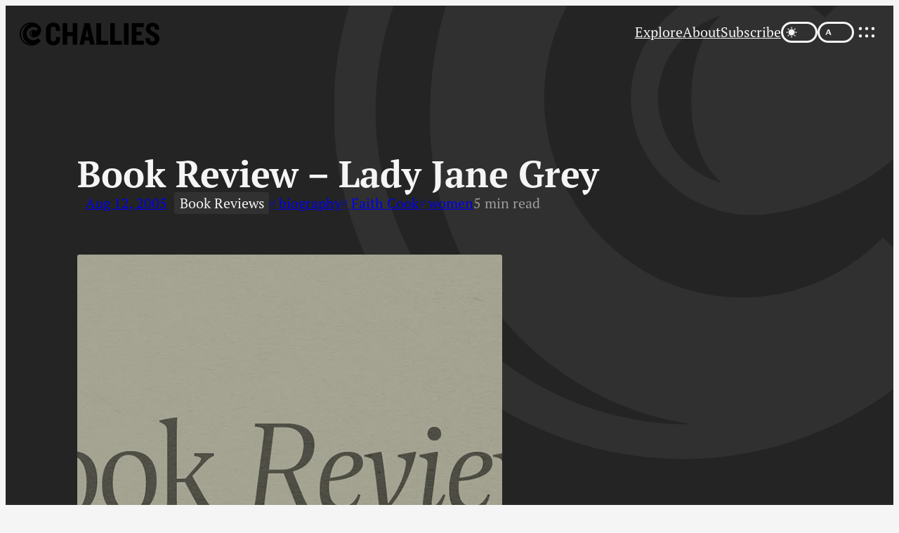

--- FILE ---
content_type: text/html; charset=UTF-8
request_url: https://www.challies.com/book-reviews/book-review-lady-jane-grey/
body_size: 37994
content:
<!DOCTYPE html>
<html lang="en-US">
<head>
	<meta charset="UTF-8" />
	<meta name="viewport" content="width=device-width, initial-scale=1" />
<meta name='robots' content='max-image-preview:large' />
<title>Book Review &#8211; Lady Jane Grey | Tim Challies</title>
<link rel='dns-prefetch' href='//stats.wp.com' />
<link rel="preconnect" href="https://use.typekit.net" crossorigin>
<link rel="preload" as="style" href="https://www.challies.com/wp-content/themes/20th/style.css?ver=20250911">
<link rel="preload" as="font" type="font/woff2" href="https://use.typekit.net/af/409377/00000000000000007735bcc4/30/l?primer=7cdcb44be4a7db8877ffa5c0007b8dd865b3bbc383831fe2ea177f62257a9191&fvd=n8&v=3" crossorigin>
<link rel="preload" as="font" type="font/woff2" href="https://use.typekit.net/af/d66fc8/00000000000000007735bcc0/30/l?primer=7cdcb44be4a7db8877ffa5c0007b8dd865b3bbc383831fe2ea177f62257a9191&fvd=n7&v=3" crossorigin>
<link rel="preload" as="font" type="font/woff2" href="https://use.typekit.net/af/279e9f/00000000000000007735bcbd/30/l?primer=7cdcb44be4a7db8877ffa5c0007b8dd865b3bbc383831fe2ea177f62257a9191&fvd=n4&v=3" crossorigin>
<link rel="preload" as="font" type="font/woff2" href="https://use.typekit.net/af/5b84ba/00000000000000007735bcad/30/l?primer=7cdcb44be4a7db8877ffa5c0007b8dd865b3bbc383831fe2ea177f62257a9191&fvd=n4&v=3" crossorigin>
<link rel="preload" as="font" type="font/woff2" href="https://use.typekit.net/af/de4047/00000000000000007735bcb1/30/l?primer=7cdcb44be4a7db8877ffa5c0007b8dd865b3bbc383831fe2ea177f62257a9191&fvd=n6&v=3" crossorigin>
<link rel="preload" as="image" href="https://www.challies.com/media/2023/11/cover-book-reviews.jpg" imagesrcset="https://www.challies.com/media/2023/11/cover-book-reviews.jpg 1920w, https://www.challies.com/media/2023/11/cover-book-reviews-480x305.jpg 480w, https://www.challies.com/media/2023/11/cover-book-reviews-960x610.jpg 960w, https://www.challies.com/media/2023/11/cover-book-reviews-240x152.jpg 240w">
<link rel="icon" href="https://www.challies.com/favicon.ico?v=20250911" sizes="32x32">
<link rel="icon" href="https://www.challies.com/favicon.svg?v=20250911" type="image/svg+xml">
<link rel="apple-touch-icon" href="https://www.challies.com/apple-touch-icon.png?v=20250911">
<link rel="manifest" href="https://www.challies.com/manifest.json?v=20250911">
<meta name="apple-mobile-web-app-title" content="Challies">
<script data-cfasync="false">const darkStorage = sessionStorage.getItem("theme-dark");let darkChecked = window.matchMedia("(prefers-color-scheme: dark)").matches;if (darkStorage) darkChecked = (darkStorage === "true");if (darkChecked) document.documentElement.dataset.themeDark = "";</script>
<link rel="alternate" type="application/rss+xml" title="Tim Challies | Feed" href="https://www.challies.com/feed/" />
<link rel="alternate" title="oEmbed (JSON)" type="application/json+oembed" href="https://www.challies.com/wp-json/oembed/1.0/embed?url=https%3A%2F%2Fwww.challies.com%2Fbook-reviews%2Fbook-review-lady-jane-grey%2F" />
<link rel="alternate" title="oEmbed (XML)" type="text/xml+oembed" href="https://www.challies.com/wp-json/oembed/1.0/embed?url=https%3A%2F%2Fwww.challies.com%2Fbook-reviews%2Fbook-review-lady-jane-grey%2F&#038;format=xml" />
<style id='wp-img-auto-sizes-contain-inline-css'>
img:is([sizes=auto i],[sizes^="auto," i]){contain-intrinsic-size:3000px 1500px}
/*# sourceURL=wp-img-auto-sizes-contain-inline-css */
</style>
<style id='wp-block-group-inline-css'>
.wp-block-group{box-sizing:border-box}:where(.wp-block-group.wp-block-group-is-layout-constrained){position:relative}
/*# sourceURL=https://www.challies.com/wp-includes/blocks/group/style.min.css */
</style>
<style id='wp-block-navigation-link-inline-css'>
.wp-block-navigation .wp-block-navigation-item__label{overflow-wrap:break-word}.wp-block-navigation .wp-block-navigation-item__description{display:none}.link-ui-tools{outline:1px solid #f0f0f0;padding:8px}.link-ui-block-inserter{padding-top:8px}.link-ui-block-inserter__back{margin-left:8px;text-transform:uppercase}
/*# sourceURL=https://www.challies.com/wp-includes/blocks/navigation-link/style.min.css */
</style>
<link rel='stylesheet' id='wp-block-navigation-css' href='https://www.challies.com/wp-includes/blocks/navigation/style.min.css?ver=6.9' media='all' />
<style id='wp-block-spacer-inline-css'>
.wp-block-spacer{clear:both}
/*# sourceURL=https://www.challies.com/wp-includes/blocks/spacer/style.min.css */
</style>
<style id='wp-block-social-links-inline-css'>
.wp-block-social-links{background:none;box-sizing:border-box;margin-left:0;padding-left:0;padding-right:0;text-indent:0}.wp-block-social-links .wp-social-link a,.wp-block-social-links .wp-social-link a:hover{border-bottom:0;box-shadow:none;text-decoration:none}.wp-block-social-links .wp-social-link svg{height:1em;width:1em}.wp-block-social-links .wp-social-link span:not(.screen-reader-text){font-size:.65em;margin-left:.5em;margin-right:.5em}.wp-block-social-links.has-small-icon-size{font-size:16px}.wp-block-social-links,.wp-block-social-links.has-normal-icon-size{font-size:24px}.wp-block-social-links.has-large-icon-size{font-size:36px}.wp-block-social-links.has-huge-icon-size{font-size:48px}.wp-block-social-links.aligncenter{display:flex;justify-content:center}.wp-block-social-links.alignright{justify-content:flex-end}.wp-block-social-link{border-radius:9999px;display:block}@media not (prefers-reduced-motion){.wp-block-social-link{transition:transform .1s ease}}.wp-block-social-link{height:auto}.wp-block-social-link a{align-items:center;display:flex;line-height:0}.wp-block-social-link:hover{transform:scale(1.1)}.wp-block-social-links .wp-block-social-link.wp-social-link{display:inline-block;margin:0;padding:0}.wp-block-social-links .wp-block-social-link.wp-social-link .wp-block-social-link-anchor,.wp-block-social-links .wp-block-social-link.wp-social-link .wp-block-social-link-anchor svg,.wp-block-social-links .wp-block-social-link.wp-social-link .wp-block-social-link-anchor:active,.wp-block-social-links .wp-block-social-link.wp-social-link .wp-block-social-link-anchor:hover,.wp-block-social-links .wp-block-social-link.wp-social-link .wp-block-social-link-anchor:visited{color:currentColor;fill:currentColor}:where(.wp-block-social-links:not(.is-style-logos-only)) .wp-social-link{background-color:#f0f0f0;color:#444}:where(.wp-block-social-links:not(.is-style-logos-only)) .wp-social-link-amazon{background-color:#f90;color:#fff}:where(.wp-block-social-links:not(.is-style-logos-only)) .wp-social-link-bandcamp{background-color:#1ea0c3;color:#fff}:where(.wp-block-social-links:not(.is-style-logos-only)) .wp-social-link-behance{background-color:#0757fe;color:#fff}:where(.wp-block-social-links:not(.is-style-logos-only)) .wp-social-link-bluesky{background-color:#0a7aff;color:#fff}:where(.wp-block-social-links:not(.is-style-logos-only)) .wp-social-link-codepen{background-color:#1e1f26;color:#fff}:where(.wp-block-social-links:not(.is-style-logos-only)) .wp-social-link-deviantart{background-color:#02e49b;color:#fff}:where(.wp-block-social-links:not(.is-style-logos-only)) .wp-social-link-discord{background-color:#5865f2;color:#fff}:where(.wp-block-social-links:not(.is-style-logos-only)) .wp-social-link-dribbble{background-color:#e94c89;color:#fff}:where(.wp-block-social-links:not(.is-style-logos-only)) .wp-social-link-dropbox{background-color:#4280ff;color:#fff}:where(.wp-block-social-links:not(.is-style-logos-only)) .wp-social-link-etsy{background-color:#f45800;color:#fff}:where(.wp-block-social-links:not(.is-style-logos-only)) .wp-social-link-facebook{background-color:#0866ff;color:#fff}:where(.wp-block-social-links:not(.is-style-logos-only)) .wp-social-link-fivehundredpx{background-color:#000;color:#fff}:where(.wp-block-social-links:not(.is-style-logos-only)) .wp-social-link-flickr{background-color:#0461dd;color:#fff}:where(.wp-block-social-links:not(.is-style-logos-only)) .wp-social-link-foursquare{background-color:#e65678;color:#fff}:where(.wp-block-social-links:not(.is-style-logos-only)) .wp-social-link-github{background-color:#24292d;color:#fff}:where(.wp-block-social-links:not(.is-style-logos-only)) .wp-social-link-goodreads{background-color:#eceadd;color:#382110}:where(.wp-block-social-links:not(.is-style-logos-only)) .wp-social-link-google{background-color:#ea4434;color:#fff}:where(.wp-block-social-links:not(.is-style-logos-only)) .wp-social-link-gravatar{background-color:#1d4fc4;color:#fff}:where(.wp-block-social-links:not(.is-style-logos-only)) .wp-social-link-instagram{background-color:#f00075;color:#fff}:where(.wp-block-social-links:not(.is-style-logos-only)) .wp-social-link-lastfm{background-color:#e21b24;color:#fff}:where(.wp-block-social-links:not(.is-style-logos-only)) .wp-social-link-linkedin{background-color:#0d66c2;color:#fff}:where(.wp-block-social-links:not(.is-style-logos-only)) .wp-social-link-mastodon{background-color:#3288d4;color:#fff}:where(.wp-block-social-links:not(.is-style-logos-only)) .wp-social-link-medium{background-color:#000;color:#fff}:where(.wp-block-social-links:not(.is-style-logos-only)) .wp-social-link-meetup{background-color:#f6405f;color:#fff}:where(.wp-block-social-links:not(.is-style-logos-only)) .wp-social-link-patreon{background-color:#000;color:#fff}:where(.wp-block-social-links:not(.is-style-logos-only)) .wp-social-link-pinterest{background-color:#e60122;color:#fff}:where(.wp-block-social-links:not(.is-style-logos-only)) .wp-social-link-pocket{background-color:#ef4155;color:#fff}:where(.wp-block-social-links:not(.is-style-logos-only)) .wp-social-link-reddit{background-color:#ff4500;color:#fff}:where(.wp-block-social-links:not(.is-style-logos-only)) .wp-social-link-skype{background-color:#0478d7;color:#fff}:where(.wp-block-social-links:not(.is-style-logos-only)) .wp-social-link-snapchat{background-color:#fefc00;color:#fff;stroke:#000}:where(.wp-block-social-links:not(.is-style-logos-only)) .wp-social-link-soundcloud{background-color:#ff5600;color:#fff}:where(.wp-block-social-links:not(.is-style-logos-only)) .wp-social-link-spotify{background-color:#1bd760;color:#fff}:where(.wp-block-social-links:not(.is-style-logos-only)) .wp-social-link-telegram{background-color:#2aabee;color:#fff}:where(.wp-block-social-links:not(.is-style-logos-only)) .wp-social-link-threads{background-color:#000;color:#fff}:where(.wp-block-social-links:not(.is-style-logos-only)) .wp-social-link-tiktok{background-color:#000;color:#fff}:where(.wp-block-social-links:not(.is-style-logos-only)) .wp-social-link-tumblr{background-color:#011835;color:#fff}:where(.wp-block-social-links:not(.is-style-logos-only)) .wp-social-link-twitch{background-color:#6440a4;color:#fff}:where(.wp-block-social-links:not(.is-style-logos-only)) .wp-social-link-twitter{background-color:#1da1f2;color:#fff}:where(.wp-block-social-links:not(.is-style-logos-only)) .wp-social-link-vimeo{background-color:#1eb7ea;color:#fff}:where(.wp-block-social-links:not(.is-style-logos-only)) .wp-social-link-vk{background-color:#4680c2;color:#fff}:where(.wp-block-social-links:not(.is-style-logos-only)) .wp-social-link-wordpress{background-color:#3499cd;color:#fff}:where(.wp-block-social-links:not(.is-style-logos-only)) .wp-social-link-whatsapp{background-color:#25d366;color:#fff}:where(.wp-block-social-links:not(.is-style-logos-only)) .wp-social-link-x{background-color:#000;color:#fff}:where(.wp-block-social-links:not(.is-style-logos-only)) .wp-social-link-yelp{background-color:#d32422;color:#fff}:where(.wp-block-social-links:not(.is-style-logos-only)) .wp-social-link-youtube{background-color:red;color:#fff}:where(.wp-block-social-links.is-style-logos-only) .wp-social-link{background:none}:where(.wp-block-social-links.is-style-logos-only) .wp-social-link svg{height:1.25em;width:1.25em}:where(.wp-block-social-links.is-style-logos-only) .wp-social-link-amazon{color:#f90}:where(.wp-block-social-links.is-style-logos-only) .wp-social-link-bandcamp{color:#1ea0c3}:where(.wp-block-social-links.is-style-logos-only) .wp-social-link-behance{color:#0757fe}:where(.wp-block-social-links.is-style-logos-only) .wp-social-link-bluesky{color:#0a7aff}:where(.wp-block-social-links.is-style-logos-only) .wp-social-link-codepen{color:#1e1f26}:where(.wp-block-social-links.is-style-logos-only) .wp-social-link-deviantart{color:#02e49b}:where(.wp-block-social-links.is-style-logos-only) .wp-social-link-discord{color:#5865f2}:where(.wp-block-social-links.is-style-logos-only) .wp-social-link-dribbble{color:#e94c89}:where(.wp-block-social-links.is-style-logos-only) .wp-social-link-dropbox{color:#4280ff}:where(.wp-block-social-links.is-style-logos-only) .wp-social-link-etsy{color:#f45800}:where(.wp-block-social-links.is-style-logos-only) .wp-social-link-facebook{color:#0866ff}:where(.wp-block-social-links.is-style-logos-only) .wp-social-link-fivehundredpx{color:#000}:where(.wp-block-social-links.is-style-logos-only) .wp-social-link-flickr{color:#0461dd}:where(.wp-block-social-links.is-style-logos-only) .wp-social-link-foursquare{color:#e65678}:where(.wp-block-social-links.is-style-logos-only) .wp-social-link-github{color:#24292d}:where(.wp-block-social-links.is-style-logos-only) .wp-social-link-goodreads{color:#382110}:where(.wp-block-social-links.is-style-logos-only) .wp-social-link-google{color:#ea4434}:where(.wp-block-social-links.is-style-logos-only) .wp-social-link-gravatar{color:#1d4fc4}:where(.wp-block-social-links.is-style-logos-only) .wp-social-link-instagram{color:#f00075}:where(.wp-block-social-links.is-style-logos-only) .wp-social-link-lastfm{color:#e21b24}:where(.wp-block-social-links.is-style-logos-only) .wp-social-link-linkedin{color:#0d66c2}:where(.wp-block-social-links.is-style-logos-only) .wp-social-link-mastodon{color:#3288d4}:where(.wp-block-social-links.is-style-logos-only) .wp-social-link-medium{color:#000}:where(.wp-block-social-links.is-style-logos-only) .wp-social-link-meetup{color:#f6405f}:where(.wp-block-social-links.is-style-logos-only) .wp-social-link-patreon{color:#000}:where(.wp-block-social-links.is-style-logos-only) .wp-social-link-pinterest{color:#e60122}:where(.wp-block-social-links.is-style-logos-only) .wp-social-link-pocket{color:#ef4155}:where(.wp-block-social-links.is-style-logos-only) .wp-social-link-reddit{color:#ff4500}:where(.wp-block-social-links.is-style-logos-only) .wp-social-link-skype{color:#0478d7}:where(.wp-block-social-links.is-style-logos-only) .wp-social-link-snapchat{color:#fff;stroke:#000}:where(.wp-block-social-links.is-style-logos-only) .wp-social-link-soundcloud{color:#ff5600}:where(.wp-block-social-links.is-style-logos-only) .wp-social-link-spotify{color:#1bd760}:where(.wp-block-social-links.is-style-logos-only) .wp-social-link-telegram{color:#2aabee}:where(.wp-block-social-links.is-style-logos-only) .wp-social-link-threads{color:#000}:where(.wp-block-social-links.is-style-logos-only) .wp-social-link-tiktok{color:#000}:where(.wp-block-social-links.is-style-logos-only) .wp-social-link-tumblr{color:#011835}:where(.wp-block-social-links.is-style-logos-only) .wp-social-link-twitch{color:#6440a4}:where(.wp-block-social-links.is-style-logos-only) .wp-social-link-twitter{color:#1da1f2}:where(.wp-block-social-links.is-style-logos-only) .wp-social-link-vimeo{color:#1eb7ea}:where(.wp-block-social-links.is-style-logos-only) .wp-social-link-vk{color:#4680c2}:where(.wp-block-social-links.is-style-logos-only) .wp-social-link-whatsapp{color:#25d366}:where(.wp-block-social-links.is-style-logos-only) .wp-social-link-wordpress{color:#3499cd}:where(.wp-block-social-links.is-style-logos-only) .wp-social-link-x{color:#000}:where(.wp-block-social-links.is-style-logos-only) .wp-social-link-yelp{color:#d32422}:where(.wp-block-social-links.is-style-logos-only) .wp-social-link-youtube{color:red}.wp-block-social-links.is-style-pill-shape .wp-social-link{width:auto}:root :where(.wp-block-social-links .wp-social-link a){padding:.25em}:root :where(.wp-block-social-links.is-style-logos-only .wp-social-link a){padding:0}:root :where(.wp-block-social-links.is-style-pill-shape .wp-social-link a){padding-left:.6666666667em;padding-right:.6666666667em}.wp-block-social-links:not(.has-icon-color):not(.has-icon-background-color) .wp-social-link-snapchat .wp-block-social-link-label{color:#000}
/*# sourceURL=https://www.challies.com/wp-includes/blocks/social-links/style.min.css */
</style>
<style id='wp-block-post-title-inline-css'>
.wp-block-post-title{box-sizing:border-box;word-break:break-word}.wp-block-post-title :where(a){display:inline-block;font-family:inherit;font-size:inherit;font-style:inherit;font-weight:inherit;letter-spacing:inherit;line-height:inherit;text-decoration:inherit}
/*# sourceURL=https://www.challies.com/wp-includes/blocks/post-title/style.min.css */
</style>
<style id='wp-block-post-date-inline-css'>
.wp-block-post-date{box-sizing:border-box}
/*# sourceURL=https://www.challies.com/wp-includes/blocks/post-date/style.min.css */
</style>
<style id='wp-block-post-terms-inline-css'>
.wp-block-post-terms{box-sizing:border-box}.wp-block-post-terms .wp-block-post-terms__separator{white-space:pre-wrap}
/*# sourceURL=https://www.challies.com/wp-includes/blocks/post-terms/style.min.css */
</style>
<style id='wp-block-post-featured-image-inline-css'>
.wp-block-post-featured-image{margin-left:0;margin-right:0}.wp-block-post-featured-image a{display:block;height:100%}.wp-block-post-featured-image :where(img){box-sizing:border-box;height:auto;max-width:100%;vertical-align:bottom;width:100%}.wp-block-post-featured-image.alignfull img,.wp-block-post-featured-image.alignwide img{width:100%}.wp-block-post-featured-image .wp-block-post-featured-image__overlay.has-background-dim{background-color:#000;inset:0;position:absolute}.wp-block-post-featured-image{position:relative}.wp-block-post-featured-image .wp-block-post-featured-image__overlay.has-background-gradient{background-color:initial}.wp-block-post-featured-image .wp-block-post-featured-image__overlay.has-background-dim-0{opacity:0}.wp-block-post-featured-image .wp-block-post-featured-image__overlay.has-background-dim-10{opacity:.1}.wp-block-post-featured-image .wp-block-post-featured-image__overlay.has-background-dim-20{opacity:.2}.wp-block-post-featured-image .wp-block-post-featured-image__overlay.has-background-dim-30{opacity:.3}.wp-block-post-featured-image .wp-block-post-featured-image__overlay.has-background-dim-40{opacity:.4}.wp-block-post-featured-image .wp-block-post-featured-image__overlay.has-background-dim-50{opacity:.5}.wp-block-post-featured-image .wp-block-post-featured-image__overlay.has-background-dim-60{opacity:.6}.wp-block-post-featured-image .wp-block-post-featured-image__overlay.has-background-dim-70{opacity:.7}.wp-block-post-featured-image .wp-block-post-featured-image__overlay.has-background-dim-80{opacity:.8}.wp-block-post-featured-image .wp-block-post-featured-image__overlay.has-background-dim-90{opacity:.9}.wp-block-post-featured-image .wp-block-post-featured-image__overlay.has-background-dim-100{opacity:1}.wp-block-post-featured-image:where(.alignleft,.alignright){width:100%}
/*# sourceURL=https://www.challies.com/wp-includes/blocks/post-featured-image/style.min.css */
</style>
<style id='wp-block-paragraph-inline-css'>
.is-small-text{font-size:.875em}.is-regular-text{font-size:1em}.is-large-text{font-size:2.25em}.is-larger-text{font-size:3em}.has-drop-cap:not(:focus):first-letter{float:left;font-size:8.4em;font-style:normal;font-weight:100;line-height:.68;margin:.05em .1em 0 0;text-transform:uppercase}body.rtl .has-drop-cap:not(:focus):first-letter{float:none;margin-left:.1em}p.has-drop-cap.has-background{overflow:hidden}:root :where(p.has-background){padding:1.25em 2.375em}:where(p.has-text-color:not(.has-link-color)) a{color:inherit}p.has-text-align-left[style*="writing-mode:vertical-lr"],p.has-text-align-right[style*="writing-mode:vertical-rl"]{rotate:180deg}
/*# sourceURL=https://www.challies.com/wp-includes/blocks/paragraph/style.min.css */
</style>
<style id='wp-block-post-template-inline-css'>
.wp-block-post-template{box-sizing:border-box;list-style:none;margin-bottom:0;margin-top:0;max-width:100%;padding:0}.wp-block-post-template.is-flex-container{display:flex;flex-direction:row;flex-wrap:wrap;gap:1.25em}.wp-block-post-template.is-flex-container>li{margin:0;width:100%}@media (min-width:600px){.wp-block-post-template.is-flex-container.is-flex-container.columns-2>li{width:calc(50% - .625em)}.wp-block-post-template.is-flex-container.is-flex-container.columns-3>li{width:calc(33.33333% - .83333em)}.wp-block-post-template.is-flex-container.is-flex-container.columns-4>li{width:calc(25% - .9375em)}.wp-block-post-template.is-flex-container.is-flex-container.columns-5>li{width:calc(20% - 1em)}.wp-block-post-template.is-flex-container.is-flex-container.columns-6>li{width:calc(16.66667% - 1.04167em)}}@media (max-width:600px){.wp-block-post-template-is-layout-grid.wp-block-post-template-is-layout-grid.wp-block-post-template-is-layout-grid.wp-block-post-template-is-layout-grid{grid-template-columns:1fr}}.wp-block-post-template-is-layout-constrained>li>.alignright,.wp-block-post-template-is-layout-flow>li>.alignright{float:right;margin-inline-end:0;margin-inline-start:2em}.wp-block-post-template-is-layout-constrained>li>.alignleft,.wp-block-post-template-is-layout-flow>li>.alignleft{float:left;margin-inline-end:2em;margin-inline-start:0}.wp-block-post-template-is-layout-constrained>li>.aligncenter,.wp-block-post-template-is-layout-flow>li>.aligncenter{margin-inline-end:auto;margin-inline-start:auto}
/*# sourceURL=https://www.challies.com/wp-includes/blocks/post-template/style.min.css */
</style>
<style id='wp-block-button-inline-css'>
.wp-block-button__link{align-content:center;box-sizing:border-box;cursor:pointer;display:inline-block;height:100%;text-align:center;word-break:break-word}.wp-block-button__link.aligncenter{text-align:center}.wp-block-button__link.alignright{text-align:right}:where(.wp-block-button__link){border-radius:9999px;box-shadow:none;padding:calc(.667em + 2px) calc(1.333em + 2px);text-decoration:none}.wp-block-button[style*=text-decoration] .wp-block-button__link{text-decoration:inherit}.wp-block-buttons>.wp-block-button.has-custom-width{max-width:none}.wp-block-buttons>.wp-block-button.has-custom-width .wp-block-button__link{width:100%}.wp-block-buttons>.wp-block-button.has-custom-font-size .wp-block-button__link{font-size:inherit}.wp-block-buttons>.wp-block-button.wp-block-button__width-25{width:calc(25% - var(--wp--style--block-gap, .5em)*.75)}.wp-block-buttons>.wp-block-button.wp-block-button__width-50{width:calc(50% - var(--wp--style--block-gap, .5em)*.5)}.wp-block-buttons>.wp-block-button.wp-block-button__width-75{width:calc(75% - var(--wp--style--block-gap, .5em)*.25)}.wp-block-buttons>.wp-block-button.wp-block-button__width-100{flex-basis:100%;width:100%}.wp-block-buttons.is-vertical>.wp-block-button.wp-block-button__width-25{width:25%}.wp-block-buttons.is-vertical>.wp-block-button.wp-block-button__width-50{width:50%}.wp-block-buttons.is-vertical>.wp-block-button.wp-block-button__width-75{width:75%}.wp-block-button.is-style-squared,.wp-block-button__link.wp-block-button.is-style-squared{border-radius:0}.wp-block-button.no-border-radius,.wp-block-button__link.no-border-radius{border-radius:0!important}:root :where(.wp-block-button .wp-block-button__link.is-style-outline),:root :where(.wp-block-button.is-style-outline>.wp-block-button__link){border:2px solid;padding:.667em 1.333em}:root :where(.wp-block-button .wp-block-button__link.is-style-outline:not(.has-text-color)),:root :where(.wp-block-button.is-style-outline>.wp-block-button__link:not(.has-text-color)){color:currentColor}:root :where(.wp-block-button .wp-block-button__link.is-style-outline:not(.has-background)),:root :where(.wp-block-button.is-style-outline>.wp-block-button__link:not(.has-background)){background-color:initial;background-image:none}
/*# sourceURL=https://www.challies.com/wp-includes/blocks/button/style.min.css */
</style>
<style id='wp-block-buttons-inline-css'>
.wp-block-buttons{box-sizing:border-box}.wp-block-buttons.is-vertical{flex-direction:column}.wp-block-buttons.is-vertical>.wp-block-button:last-child{margin-bottom:0}.wp-block-buttons>.wp-block-button{display:inline-block;margin:0}.wp-block-buttons.is-content-justification-left{justify-content:flex-start}.wp-block-buttons.is-content-justification-left.is-vertical{align-items:flex-start}.wp-block-buttons.is-content-justification-center{justify-content:center}.wp-block-buttons.is-content-justification-center.is-vertical{align-items:center}.wp-block-buttons.is-content-justification-right{justify-content:flex-end}.wp-block-buttons.is-content-justification-right.is-vertical{align-items:flex-end}.wp-block-buttons.is-content-justification-space-between{justify-content:space-between}.wp-block-buttons.aligncenter{text-align:center}.wp-block-buttons:not(.is-content-justification-space-between,.is-content-justification-right,.is-content-justification-left,.is-content-justification-center) .wp-block-button.aligncenter{margin-left:auto;margin-right:auto;width:100%}.wp-block-buttons[style*=text-decoration] .wp-block-button,.wp-block-buttons[style*=text-decoration] .wp-block-button__link{text-decoration:inherit}.wp-block-buttons.has-custom-font-size .wp-block-button__link{font-size:inherit}.wp-block-buttons .wp-block-button__link{width:100%}.wp-block-button.aligncenter{text-align:center}
/*# sourceURL=https://www.challies.com/wp-includes/blocks/buttons/style.min.css */
</style>
<style id='wp-block-image-inline-css'>
.wp-block-image>a,.wp-block-image>figure>a{display:inline-block}.wp-block-image img{box-sizing:border-box;height:auto;max-width:100%;vertical-align:bottom}@media not (prefers-reduced-motion){.wp-block-image img.hide{visibility:hidden}.wp-block-image img.show{animation:show-content-image .4s}}.wp-block-image[style*=border-radius] img,.wp-block-image[style*=border-radius]>a{border-radius:inherit}.wp-block-image.has-custom-border img{box-sizing:border-box}.wp-block-image.aligncenter{text-align:center}.wp-block-image.alignfull>a,.wp-block-image.alignwide>a{width:100%}.wp-block-image.alignfull img,.wp-block-image.alignwide img{height:auto;width:100%}.wp-block-image .aligncenter,.wp-block-image .alignleft,.wp-block-image .alignright,.wp-block-image.aligncenter,.wp-block-image.alignleft,.wp-block-image.alignright{display:table}.wp-block-image .aligncenter>figcaption,.wp-block-image .alignleft>figcaption,.wp-block-image .alignright>figcaption,.wp-block-image.aligncenter>figcaption,.wp-block-image.alignleft>figcaption,.wp-block-image.alignright>figcaption{caption-side:bottom;display:table-caption}.wp-block-image .alignleft{float:left;margin:.5em 1em .5em 0}.wp-block-image .alignright{float:right;margin:.5em 0 .5em 1em}.wp-block-image .aligncenter{margin-left:auto;margin-right:auto}.wp-block-image :where(figcaption){margin-bottom:1em;margin-top:.5em}.wp-block-image.is-style-circle-mask img{border-radius:9999px}@supports ((-webkit-mask-image:none) or (mask-image:none)) or (-webkit-mask-image:none){.wp-block-image.is-style-circle-mask img{border-radius:0;-webkit-mask-image:url('data:image/svg+xml;utf8,<svg viewBox="0 0 100 100" xmlns="http://www.w3.org/2000/svg"><circle cx="50" cy="50" r="50"/></svg>');mask-image:url('data:image/svg+xml;utf8,<svg viewBox="0 0 100 100" xmlns="http://www.w3.org/2000/svg"><circle cx="50" cy="50" r="50"/></svg>');mask-mode:alpha;-webkit-mask-position:center;mask-position:center;-webkit-mask-repeat:no-repeat;mask-repeat:no-repeat;-webkit-mask-size:contain;mask-size:contain}}:root :where(.wp-block-image.is-style-rounded img,.wp-block-image .is-style-rounded img){border-radius:9999px}.wp-block-image figure{margin:0}.wp-lightbox-container{display:flex;flex-direction:column;position:relative}.wp-lightbox-container img{cursor:zoom-in}.wp-lightbox-container img:hover+button{opacity:1}.wp-lightbox-container button{align-items:center;backdrop-filter:blur(16px) saturate(180%);background-color:#5a5a5a40;border:none;border-radius:4px;cursor:zoom-in;display:flex;height:20px;justify-content:center;opacity:0;padding:0;position:absolute;right:16px;text-align:center;top:16px;width:20px;z-index:100}@media not (prefers-reduced-motion){.wp-lightbox-container button{transition:opacity .2s ease}}.wp-lightbox-container button:focus-visible{outline:3px auto #5a5a5a40;outline:3px auto -webkit-focus-ring-color;outline-offset:3px}.wp-lightbox-container button:hover{cursor:pointer;opacity:1}.wp-lightbox-container button:focus{opacity:1}.wp-lightbox-container button:focus,.wp-lightbox-container button:hover,.wp-lightbox-container button:not(:hover):not(:active):not(.has-background){background-color:#5a5a5a40;border:none}.wp-lightbox-overlay{box-sizing:border-box;cursor:zoom-out;height:100vh;left:0;overflow:hidden;position:fixed;top:0;visibility:hidden;width:100%;z-index:100000}.wp-lightbox-overlay .close-button{align-items:center;cursor:pointer;display:flex;justify-content:center;min-height:40px;min-width:40px;padding:0;position:absolute;right:calc(env(safe-area-inset-right) + 16px);top:calc(env(safe-area-inset-top) + 16px);z-index:5000000}.wp-lightbox-overlay .close-button:focus,.wp-lightbox-overlay .close-button:hover,.wp-lightbox-overlay .close-button:not(:hover):not(:active):not(.has-background){background:none;border:none}.wp-lightbox-overlay .lightbox-image-container{height:var(--wp--lightbox-container-height);left:50%;overflow:hidden;position:absolute;top:50%;transform:translate(-50%,-50%);transform-origin:top left;width:var(--wp--lightbox-container-width);z-index:9999999999}.wp-lightbox-overlay .wp-block-image{align-items:center;box-sizing:border-box;display:flex;height:100%;justify-content:center;margin:0;position:relative;transform-origin:0 0;width:100%;z-index:3000000}.wp-lightbox-overlay .wp-block-image img{height:var(--wp--lightbox-image-height);min-height:var(--wp--lightbox-image-height);min-width:var(--wp--lightbox-image-width);width:var(--wp--lightbox-image-width)}.wp-lightbox-overlay .wp-block-image figcaption{display:none}.wp-lightbox-overlay button{background:none;border:none}.wp-lightbox-overlay .scrim{background-color:#fff;height:100%;opacity:.9;position:absolute;width:100%;z-index:2000000}.wp-lightbox-overlay.active{visibility:visible}@media not (prefers-reduced-motion){.wp-lightbox-overlay.active{animation:turn-on-visibility .25s both}.wp-lightbox-overlay.active img{animation:turn-on-visibility .35s both}.wp-lightbox-overlay.show-closing-animation:not(.active){animation:turn-off-visibility .35s both}.wp-lightbox-overlay.show-closing-animation:not(.active) img{animation:turn-off-visibility .25s both}.wp-lightbox-overlay.zoom.active{animation:none;opacity:1;visibility:visible}.wp-lightbox-overlay.zoom.active .lightbox-image-container{animation:lightbox-zoom-in .4s}.wp-lightbox-overlay.zoom.active .lightbox-image-container img{animation:none}.wp-lightbox-overlay.zoom.active .scrim{animation:turn-on-visibility .4s forwards}.wp-lightbox-overlay.zoom.show-closing-animation:not(.active){animation:none}.wp-lightbox-overlay.zoom.show-closing-animation:not(.active) .lightbox-image-container{animation:lightbox-zoom-out .4s}.wp-lightbox-overlay.zoom.show-closing-animation:not(.active) .lightbox-image-container img{animation:none}.wp-lightbox-overlay.zoom.show-closing-animation:not(.active) .scrim{animation:turn-off-visibility .4s forwards}}@keyframes show-content-image{0%{visibility:hidden}99%{visibility:hidden}to{visibility:visible}}@keyframes turn-on-visibility{0%{opacity:0}to{opacity:1}}@keyframes turn-off-visibility{0%{opacity:1;visibility:visible}99%{opacity:0;visibility:visible}to{opacity:0;visibility:hidden}}@keyframes lightbox-zoom-in{0%{transform:translate(calc((-100vw + var(--wp--lightbox-scrollbar-width))/2 + var(--wp--lightbox-initial-left-position)),calc(-50vh + var(--wp--lightbox-initial-top-position))) scale(var(--wp--lightbox-scale))}to{transform:translate(-50%,-50%) scale(1)}}@keyframes lightbox-zoom-out{0%{transform:translate(-50%,-50%) scale(1);visibility:visible}99%{visibility:visible}to{transform:translate(calc((-100vw + var(--wp--lightbox-scrollbar-width))/2 + var(--wp--lightbox-initial-left-position)),calc(-50vh + var(--wp--lightbox-initial-top-position))) scale(var(--wp--lightbox-scale));visibility:hidden}}
/*# sourceURL=https://www.challies.com/wp-includes/blocks/image/style.min.css */
</style>
<style id='wp-block-table-inline-css'>
.wp-block-table{overflow-x:auto}.wp-block-table table{border-collapse:collapse;width:100%}.wp-block-table thead{border-bottom:3px solid}.wp-block-table tfoot{border-top:3px solid}.wp-block-table td,.wp-block-table th{border:1px solid;padding:.5em}.wp-block-table .has-fixed-layout{table-layout:fixed;width:100%}.wp-block-table .has-fixed-layout td,.wp-block-table .has-fixed-layout th{word-break:break-word}.wp-block-table.aligncenter,.wp-block-table.alignleft,.wp-block-table.alignright{display:table;width:auto}.wp-block-table.aligncenter td,.wp-block-table.aligncenter th,.wp-block-table.alignleft td,.wp-block-table.alignleft th,.wp-block-table.alignright td,.wp-block-table.alignright th{word-break:break-word}.wp-block-table .has-subtle-light-gray-background-color{background-color:#f3f4f5}.wp-block-table .has-subtle-pale-green-background-color{background-color:#e9fbe5}.wp-block-table .has-subtle-pale-blue-background-color{background-color:#e7f5fe}.wp-block-table .has-subtle-pale-pink-background-color{background-color:#fcf0ef}.wp-block-table.is-style-stripes{background-color:initial;border-collapse:inherit;border-spacing:0}.wp-block-table.is-style-stripes tbody tr:nth-child(odd){background-color:#f0f0f0}.wp-block-table.is-style-stripes.has-subtle-light-gray-background-color tbody tr:nth-child(odd){background-color:#f3f4f5}.wp-block-table.is-style-stripes.has-subtle-pale-green-background-color tbody tr:nth-child(odd){background-color:#e9fbe5}.wp-block-table.is-style-stripes.has-subtle-pale-blue-background-color tbody tr:nth-child(odd){background-color:#e7f5fe}.wp-block-table.is-style-stripes.has-subtle-pale-pink-background-color tbody tr:nth-child(odd){background-color:#fcf0ef}.wp-block-table.is-style-stripes td,.wp-block-table.is-style-stripes th{border-color:#0000}.wp-block-table.is-style-stripes{border-bottom:1px solid #f0f0f0}.wp-block-table .has-border-color td,.wp-block-table .has-border-color th,.wp-block-table .has-border-color tr,.wp-block-table .has-border-color>*{border-color:inherit}.wp-block-table table[style*=border-top-color] tr:first-child,.wp-block-table table[style*=border-top-color] tr:first-child td,.wp-block-table table[style*=border-top-color] tr:first-child th,.wp-block-table table[style*=border-top-color]>*,.wp-block-table table[style*=border-top-color]>* td,.wp-block-table table[style*=border-top-color]>* th{border-top-color:inherit}.wp-block-table table[style*=border-top-color] tr:not(:first-child){border-top-color:initial}.wp-block-table table[style*=border-right-color] td:last-child,.wp-block-table table[style*=border-right-color] th,.wp-block-table table[style*=border-right-color] tr,.wp-block-table table[style*=border-right-color]>*{border-right-color:inherit}.wp-block-table table[style*=border-bottom-color] tr:last-child,.wp-block-table table[style*=border-bottom-color] tr:last-child td,.wp-block-table table[style*=border-bottom-color] tr:last-child th,.wp-block-table table[style*=border-bottom-color]>*,.wp-block-table table[style*=border-bottom-color]>* td,.wp-block-table table[style*=border-bottom-color]>* th{border-bottom-color:inherit}.wp-block-table table[style*=border-bottom-color] tr:not(:last-child){border-bottom-color:initial}.wp-block-table table[style*=border-left-color] td:first-child,.wp-block-table table[style*=border-left-color] th,.wp-block-table table[style*=border-left-color] tr,.wp-block-table table[style*=border-left-color]>*{border-left-color:inherit}.wp-block-table table[style*=border-style] td,.wp-block-table table[style*=border-style] th,.wp-block-table table[style*=border-style] tr,.wp-block-table table[style*=border-style]>*{border-style:inherit}.wp-block-table table[style*=border-width] td,.wp-block-table table[style*=border-width] th,.wp-block-table table[style*=border-width] tr,.wp-block-table table[style*=border-width]>*{border-style:inherit;border-width:inherit}
/*# sourceURL=https://www.challies.com/wp-includes/blocks/table/style.min.css */
</style>
<style id='wp-block-post-content-inline-css'>
.wp-block-post-content{display:flow-root}
/*# sourceURL=https://www.challies.com/wp-includes/blocks/post-content/style.min.css */
</style>
<style id='wp-block-separator-inline-css'>
@charset "UTF-8";.wp-block-separator{border:none;border-top:2px solid}:root :where(.wp-block-separator.is-style-dots){height:auto;line-height:1;text-align:center}:root :where(.wp-block-separator.is-style-dots):before{color:currentColor;content:"···";font-family:serif;font-size:1.5em;letter-spacing:2em;padding-left:2em}.wp-block-separator.is-style-dots{background:none!important;border:none!important}
/*# sourceURL=https://www.challies.com/wp-includes/blocks/separator/style.min.css */
</style>
<style id='wp-block-heading-inline-css'>
h1:where(.wp-block-heading).has-background,h2:where(.wp-block-heading).has-background,h3:where(.wp-block-heading).has-background,h4:where(.wp-block-heading).has-background,h5:where(.wp-block-heading).has-background,h6:where(.wp-block-heading).has-background{padding:1.25em 2.375em}h1.has-text-align-left[style*=writing-mode]:where([style*=vertical-lr]),h1.has-text-align-right[style*=writing-mode]:where([style*=vertical-rl]),h2.has-text-align-left[style*=writing-mode]:where([style*=vertical-lr]),h2.has-text-align-right[style*=writing-mode]:where([style*=vertical-rl]),h3.has-text-align-left[style*=writing-mode]:where([style*=vertical-lr]),h3.has-text-align-right[style*=writing-mode]:where([style*=vertical-rl]),h4.has-text-align-left[style*=writing-mode]:where([style*=vertical-lr]),h4.has-text-align-right[style*=writing-mode]:where([style*=vertical-rl]),h5.has-text-align-left[style*=writing-mode]:where([style*=vertical-lr]),h5.has-text-align-right[style*=writing-mode]:where([style*=vertical-rl]),h6.has-text-align-left[style*=writing-mode]:where([style*=vertical-lr]),h6.has-text-align-right[style*=writing-mode]:where([style*=vertical-rl]){rotate:180deg}
/*# sourceURL=https://www.challies.com/wp-includes/blocks/heading/style.min.css */
</style>
<style id='wp-block-post-excerpt-inline-css'>
:where(.wp-block-post-excerpt){box-sizing:border-box;margin-bottom:var(--wp--style--block-gap);margin-top:var(--wp--style--block-gap)}.wp-block-post-excerpt__excerpt{margin-bottom:0;margin-top:0}.wp-block-post-excerpt__more-text{margin-bottom:0;margin-top:var(--wp--style--block-gap)}.wp-block-post-excerpt__more-link{display:inline-block}
/*# sourceURL=https://www.challies.com/wp-includes/blocks/post-excerpt/style.min.css */
</style>
<style id='wp-block-quote-inline-css'>
.wp-block-quote{box-sizing:border-box;overflow-wrap:break-word}.wp-block-quote.is-large:where(:not(.is-style-plain)),.wp-block-quote.is-style-large:where(:not(.is-style-plain)){margin-bottom:1em;padding:0 1em}.wp-block-quote.is-large:where(:not(.is-style-plain)) p,.wp-block-quote.is-style-large:where(:not(.is-style-plain)) p{font-size:1.5em;font-style:italic;line-height:1.6}.wp-block-quote.is-large:where(:not(.is-style-plain)) cite,.wp-block-quote.is-large:where(:not(.is-style-plain)) footer,.wp-block-quote.is-style-large:where(:not(.is-style-plain)) cite,.wp-block-quote.is-style-large:where(:not(.is-style-plain)) footer{font-size:1.125em;text-align:right}.wp-block-quote>cite{display:block}
/*# sourceURL=https://www.challies.com/wp-includes/blocks/quote/style.min.css */
</style>
<style id='wp-block-post-navigation-link-inline-css'>
.wp-block-post-navigation-link .wp-block-post-navigation-link__arrow-previous{display:inline-block;margin-right:1ch}.wp-block-post-navigation-link .wp-block-post-navigation-link__arrow-previous:not(.is-arrow-chevron){transform:scaleX(1)}.wp-block-post-navigation-link .wp-block-post-navigation-link__arrow-next{display:inline-block;margin-left:1ch}.wp-block-post-navigation-link .wp-block-post-navigation-link__arrow-next:not(.is-arrow-chevron){transform:scaleX(1)}.wp-block-post-navigation-link.has-text-align-left[style*="writing-mode: vertical-lr"],.wp-block-post-navigation-link.has-text-align-right[style*="writing-mode: vertical-rl"]{rotate:180deg}
/*# sourceURL=https://www.challies.com/wp-includes/blocks/post-navigation-link/style.min.css */
</style>
<style id='wp-block-pullquote-inline-css'>
.wp-block-pullquote{box-sizing:border-box;margin:0 0 1em;overflow-wrap:break-word;padding:4em 0;text-align:center}.wp-block-pullquote blockquote,.wp-block-pullquote p{color:inherit}.wp-block-pullquote blockquote{margin:0}.wp-block-pullquote p{margin-top:0}.wp-block-pullquote p:last-child{margin-bottom:0}.wp-block-pullquote.alignleft,.wp-block-pullquote.alignright{max-width:420px}.wp-block-pullquote cite,.wp-block-pullquote footer{position:relative}.wp-block-pullquote .has-text-color a{color:inherit}.wp-block-pullquote.has-text-align-left blockquote{text-align:left}.wp-block-pullquote.has-text-align-right blockquote{text-align:right}.wp-block-pullquote.has-text-align-center blockquote{text-align:center}.wp-block-pullquote.is-style-solid-color{border:none}.wp-block-pullquote.is-style-solid-color blockquote{margin-left:auto;margin-right:auto;max-width:60%}.wp-block-pullquote.is-style-solid-color blockquote p{font-size:2em;margin-bottom:0;margin-top:0}.wp-block-pullquote.is-style-solid-color blockquote cite{font-style:normal;text-transform:none}.wp-block-pullquote :where(cite){color:inherit;display:block}
/*# sourceURL=https://www.challies.com/wp-includes/blocks/pullquote/style.min.css */
</style>
<style id='wp-block-tag-cloud-inline-css'>
.wp-block-tag-cloud{box-sizing:border-box}.wp-block-tag-cloud.aligncenter{justify-content:center;text-align:center}.wp-block-tag-cloud a{display:inline-block;margin-right:5px}.wp-block-tag-cloud span{display:inline-block;margin-left:5px;text-decoration:none}:root :where(.wp-block-tag-cloud.is-style-outline){display:flex;flex-wrap:wrap;gap:1ch}:root :where(.wp-block-tag-cloud.is-style-outline a){border:1px solid;font-size:unset!important;margin-right:0;padding:1ch 2ch;text-decoration:none!important}
/*# sourceURL=https://www.challies.com/wp-includes/blocks/tag-cloud/style.min.css */
</style>
<style id='wp-block-archives-inline-css'>
.wp-block-archives{box-sizing:border-box}.wp-block-archives-dropdown label{display:block}
/*# sourceURL=https://www.challies.com/wp-includes/blocks/archives/style.min.css */
</style>
<style id='wp-block-columns-inline-css'>
.wp-block-columns{box-sizing:border-box;display:flex;flex-wrap:wrap!important}@media (min-width:782px){.wp-block-columns{flex-wrap:nowrap!important}}.wp-block-columns{align-items:normal!important}.wp-block-columns.are-vertically-aligned-top{align-items:flex-start}.wp-block-columns.are-vertically-aligned-center{align-items:center}.wp-block-columns.are-vertically-aligned-bottom{align-items:flex-end}@media (max-width:781px){.wp-block-columns:not(.is-not-stacked-on-mobile)>.wp-block-column{flex-basis:100%!important}}@media (min-width:782px){.wp-block-columns:not(.is-not-stacked-on-mobile)>.wp-block-column{flex-basis:0;flex-grow:1}.wp-block-columns:not(.is-not-stacked-on-mobile)>.wp-block-column[style*=flex-basis]{flex-grow:0}}.wp-block-columns.is-not-stacked-on-mobile{flex-wrap:nowrap!important}.wp-block-columns.is-not-stacked-on-mobile>.wp-block-column{flex-basis:0;flex-grow:1}.wp-block-columns.is-not-stacked-on-mobile>.wp-block-column[style*=flex-basis]{flex-grow:0}:where(.wp-block-columns){margin-bottom:1.75em}:where(.wp-block-columns.has-background){padding:1.25em 2.375em}.wp-block-column{flex-grow:1;min-width:0;overflow-wrap:break-word;word-break:break-word}.wp-block-column.is-vertically-aligned-top{align-self:flex-start}.wp-block-column.is-vertically-aligned-center{align-self:center}.wp-block-column.is-vertically-aligned-bottom{align-self:flex-end}.wp-block-column.is-vertically-aligned-stretch{align-self:stretch}.wp-block-column.is-vertically-aligned-bottom,.wp-block-column.is-vertically-aligned-center,.wp-block-column.is-vertically-aligned-top{width:100%}
/*# sourceURL=https://www.challies.com/wp-includes/blocks/columns/style.min.css */
</style>
<style id='wp-block-search-inline-css'>
.wp-block-search__button{margin-left:10px;word-break:normal}.wp-block-search__button.has-icon{line-height:0}.wp-block-search__button svg{height:1.25em;min-height:24px;min-width:24px;width:1.25em;fill:currentColor;vertical-align:text-bottom}:where(.wp-block-search__button){border:1px solid #ccc;padding:6px 10px}.wp-block-search__inside-wrapper{display:flex;flex:auto;flex-wrap:nowrap;max-width:100%}.wp-block-search__label{width:100%}.wp-block-search.wp-block-search__button-only .wp-block-search__button{box-sizing:border-box;display:flex;flex-shrink:0;justify-content:center;margin-left:0;max-width:100%}.wp-block-search.wp-block-search__button-only .wp-block-search__inside-wrapper{min-width:0!important;transition-property:width}.wp-block-search.wp-block-search__button-only .wp-block-search__input{flex-basis:100%;transition-duration:.3s}.wp-block-search.wp-block-search__button-only.wp-block-search__searchfield-hidden,.wp-block-search.wp-block-search__button-only.wp-block-search__searchfield-hidden .wp-block-search__inside-wrapper{overflow:hidden}.wp-block-search.wp-block-search__button-only.wp-block-search__searchfield-hidden .wp-block-search__input{border-left-width:0!important;border-right-width:0!important;flex-basis:0;flex-grow:0;margin:0;min-width:0!important;padding-left:0!important;padding-right:0!important;width:0!important}:where(.wp-block-search__input){appearance:none;border:1px solid #949494;flex-grow:1;font-family:inherit;font-size:inherit;font-style:inherit;font-weight:inherit;letter-spacing:inherit;line-height:inherit;margin-left:0;margin-right:0;min-width:3rem;padding:8px;text-decoration:unset!important;text-transform:inherit}:where(.wp-block-search__button-inside .wp-block-search__inside-wrapper){background-color:#fff;border:1px solid #949494;box-sizing:border-box;padding:4px}:where(.wp-block-search__button-inside .wp-block-search__inside-wrapper) .wp-block-search__input{border:none;border-radius:0;padding:0 4px}:where(.wp-block-search__button-inside .wp-block-search__inside-wrapper) .wp-block-search__input:focus{outline:none}:where(.wp-block-search__button-inside .wp-block-search__inside-wrapper) :where(.wp-block-search__button){padding:4px 8px}.wp-block-search.aligncenter .wp-block-search__inside-wrapper{margin:auto}.wp-block[data-align=right] .wp-block-search.wp-block-search__button-only .wp-block-search__inside-wrapper{float:right}
/*# sourceURL=https://www.challies.com/wp-includes/blocks/search/style.min.css */
</style>
<style id='wp-block-library-inline-css'>
:root{--wp-block-synced-color:#7a00df;--wp-block-synced-color--rgb:122,0,223;--wp-bound-block-color:var(--wp-block-synced-color);--wp-editor-canvas-background:#ddd;--wp-admin-theme-color:#007cba;--wp-admin-theme-color--rgb:0,124,186;--wp-admin-theme-color-darker-10:#006ba1;--wp-admin-theme-color-darker-10--rgb:0,107,160.5;--wp-admin-theme-color-darker-20:#005a87;--wp-admin-theme-color-darker-20--rgb:0,90,135;--wp-admin-border-width-focus:2px}@media (min-resolution:192dpi){:root{--wp-admin-border-width-focus:1.5px}}.wp-element-button{cursor:pointer}:root .has-very-light-gray-background-color{background-color:#eee}:root .has-very-dark-gray-background-color{background-color:#313131}:root .has-very-light-gray-color{color:#eee}:root .has-very-dark-gray-color{color:#313131}:root .has-vivid-green-cyan-to-vivid-cyan-blue-gradient-background{background:linear-gradient(135deg,#00d084,#0693e3)}:root .has-purple-crush-gradient-background{background:linear-gradient(135deg,#34e2e4,#4721fb 50%,#ab1dfe)}:root .has-hazy-dawn-gradient-background{background:linear-gradient(135deg,#faaca8,#dad0ec)}:root .has-subdued-olive-gradient-background{background:linear-gradient(135deg,#fafae1,#67a671)}:root .has-atomic-cream-gradient-background{background:linear-gradient(135deg,#fdd79a,#004a59)}:root .has-nightshade-gradient-background{background:linear-gradient(135deg,#330968,#31cdcf)}:root .has-midnight-gradient-background{background:linear-gradient(135deg,#020381,#2874fc)}:root{--wp--preset--font-size--normal:16px;--wp--preset--font-size--huge:42px}.has-regular-font-size{font-size:1em}.has-larger-font-size{font-size:2.625em}.has-normal-font-size{font-size:var(--wp--preset--font-size--normal)}.has-huge-font-size{font-size:var(--wp--preset--font-size--huge)}.has-text-align-center{text-align:center}.has-text-align-left{text-align:left}.has-text-align-right{text-align:right}.has-fit-text{white-space:nowrap!important}#end-resizable-editor-section{display:none}.aligncenter{clear:both}.items-justified-left{justify-content:flex-start}.items-justified-center{justify-content:center}.items-justified-right{justify-content:flex-end}.items-justified-space-between{justify-content:space-between}.screen-reader-text{border:0;clip-path:inset(50%);height:1px;margin:-1px;overflow:hidden;padding:0;position:absolute;width:1px;word-wrap:normal!important}.screen-reader-text:focus{background-color:#ddd;clip-path:none;color:#444;display:block;font-size:1em;height:auto;left:5px;line-height:normal;padding:15px 23px 14px;text-decoration:none;top:5px;width:auto;z-index:100000}html :where(.has-border-color){border-style:solid}html :where([style*=border-top-color]){border-top-style:solid}html :where([style*=border-right-color]){border-right-style:solid}html :where([style*=border-bottom-color]){border-bottom-style:solid}html :where([style*=border-left-color]){border-left-style:solid}html :where([style*=border-width]){border-style:solid}html :where([style*=border-top-width]){border-top-style:solid}html :where([style*=border-right-width]){border-right-style:solid}html :where([style*=border-bottom-width]){border-bottom-style:solid}html :where([style*=border-left-width]){border-left-style:solid}html :where(img[class*=wp-image-]){height:auto;max-width:100%}:where(figure){margin:0 0 1em}html :where(.is-position-sticky){--wp-admin--admin-bar--position-offset:var(--wp-admin--admin-bar--height,0px)}@media screen and (max-width:600px){html :where(.is-position-sticky){--wp-admin--admin-bar--position-offset:0px}}
/*# sourceURL=/wp-includes/css/dist/block-library/common.min.css */
</style>
<style id='global-styles-inline-css'>
:root{--wp--preset--aspect-ratio--square: 1;--wp--preset--aspect-ratio--4-3: 4/3;--wp--preset--aspect-ratio--3-4: 3/4;--wp--preset--aspect-ratio--3-2: 3/2;--wp--preset--aspect-ratio--2-3: 2/3;--wp--preset--aspect-ratio--16-9: 16/9;--wp--preset--aspect-ratio--9-16: 9/16;--wp--preset--color--black: #000000;--wp--preset--color--cyan-bluish-gray: #abb8c3;--wp--preset--color--white: #ffffff;--wp--preset--color--pale-pink: #f78da7;--wp--preset--color--vivid-red: #cf2e2e;--wp--preset--color--luminous-vivid-orange: #ff6900;--wp--preset--color--luminous-vivid-amber: #fcb900;--wp--preset--color--light-green-cyan: #7bdcb5;--wp--preset--color--vivid-green-cyan: #00d084;--wp--preset--color--pale-cyan-blue: #8ed1fc;--wp--preset--color--vivid-cyan-blue: #0693e3;--wp--preset--color--vivid-purple: #9b51e0;--wp--preset--color--contrast: var(--wp--custom--color--dark);--wp--preset--color--base: var(--wp--custom--color--light);--wp--preset--color--primary: var(--wp--custom--color--dark-blue);--wp--preset--color--hover: var(--wp--custom--color--dusky-blue);--wp--preset--color--active: var(--wp--custom--color--light-blue);--wp--preset--color--highlight: var(--wp--custom--color--light-highlight);--wp--preset--color--wash: var(--wp--custom--color--dark-wash);--wp--preset--color--tone: var(--wp--custom--color--tone);--wp--preset--color--primary-wash: var(--wp--custom--color--dark-blue-wash);--wp--preset--color--primary-tone: var(--wp--custom--color--dark-blue-tone);--wp--preset--gradient--vivid-cyan-blue-to-vivid-purple: linear-gradient(135deg,rgb(6,147,227) 0%,rgb(155,81,224) 100%);--wp--preset--gradient--light-green-cyan-to-vivid-green-cyan: linear-gradient(135deg,rgb(122,220,180) 0%,rgb(0,208,130) 100%);--wp--preset--gradient--luminous-vivid-amber-to-luminous-vivid-orange: linear-gradient(135deg,rgb(252,185,0) 0%,rgb(255,105,0) 100%);--wp--preset--gradient--luminous-vivid-orange-to-vivid-red: linear-gradient(135deg,rgb(255,105,0) 0%,rgb(207,46,46) 100%);--wp--preset--gradient--very-light-gray-to-cyan-bluish-gray: linear-gradient(135deg,rgb(238,238,238) 0%,rgb(169,184,195) 100%);--wp--preset--gradient--cool-to-warm-spectrum: linear-gradient(135deg,rgb(74,234,220) 0%,rgb(151,120,209) 20%,rgb(207,42,186) 40%,rgb(238,44,130) 60%,rgb(251,105,98) 80%,rgb(254,248,76) 100%);--wp--preset--gradient--blush-light-purple: linear-gradient(135deg,rgb(255,206,236) 0%,rgb(152,150,240) 100%);--wp--preset--gradient--blush-bordeaux: linear-gradient(135deg,rgb(254,205,165) 0%,rgb(254,45,45) 50%,rgb(107,0,62) 100%);--wp--preset--gradient--luminous-dusk: linear-gradient(135deg,rgb(255,203,112) 0%,rgb(199,81,192) 50%,rgb(65,88,208) 100%);--wp--preset--gradient--pale-ocean: linear-gradient(135deg,rgb(255,245,203) 0%,rgb(182,227,212) 50%,rgb(51,167,181) 100%);--wp--preset--gradient--electric-grass: linear-gradient(135deg,rgb(202,248,128) 0%,rgb(113,206,126) 100%);--wp--preset--gradient--midnight: linear-gradient(135deg,rgb(2,3,129) 0%,rgb(40,116,252) 100%);--wp--preset--gradient--to-contrast-50-50: linear-gradient(transparent 50%, var(--wp--preset--color--contrast) 0%);--wp--preset--gradient--from-contrast-50-50: linear-gradient(var(--wp--preset--color--contrast) 50%, transparent 0%);--wp--preset--gradient--to-tone-50-50: linear-gradient(transparent 50%, var(--wp--preset--color--tone) 0%);--wp--preset--gradient--from-tone-50-50: linear-gradient(var(--wp--preset--color--tone) 50%, transparent 0%);--wp--preset--font-size--small: .875rem;--wp--preset--font-size--medium: 1rem;--wp--preset--font-size--large: 1.125rem;--wp--preset--font-size--x-large: 1.3125rem;--wp--preset--font-size--xx-large: 1.6875rem;--wp--preset--font-family--sans: pt-sans-pro, system-ui, sans-serif;--wp--preset--font-family--serif: pt-serif-pro, system-ui, sans-serif;--wp--preset--font-family--mono: pt-mono, monospace;--wp--preset--spacing--20: .3rem;--wp--preset--spacing--30: .6rem;--wp--preset--spacing--40: 1rem;--wp--preset--spacing--50: 1.6rem;--wp--preset--spacing--60: clamp(1.6rem, 4vw, 4.8rem);--wp--preset--spacing--70: clamp(2.4rem, 6vw, 6.4rem);--wp--preset--spacing--80: clamp(3.2rem, 8vw, 8rem);--wp--preset--shadow--natural: 6px 6px 9px rgba(0, 0, 0, 0.2);--wp--preset--shadow--deep: 12px 12px 50px rgba(0, 0, 0, 0.4);--wp--preset--shadow--sharp: 6px 6px 0px rgba(0, 0, 0, 0.2);--wp--preset--shadow--outlined: 6px 6px 0px -3px rgb(255, 255, 255), 6px 6px rgb(0, 0, 0);--wp--preset--shadow--crisp: 6px 6px 0px rgb(0, 0, 0);--wp--custom--ratio--base: 1.6;--wp--custom--ratio--narrow: 0.6;--wp--custom--ratio--wide: 1.4;--wp--custom--ratio--full: 1.8;--wp--custom--ratio--max: 2.2;--wp--custom--layout--narrow: 22.5rem;--wp--custom--layout--normal: 37.5rem;--wp--custom--layout--wide: 52.5rem;--wp--custom--layout--full: 67.5rem;--wp--custom--layout--max: 82.5rem;--wp--custom--color--dark: hsl(0,0%,14%);--wp--custom--color--light: hsl(0,0%,96%);--wp--custom--color--dark-mode-dark: hsl(0,0%,19%);--wp--custom--color--tone: hsla(0,0%,49%,14%);--wp--custom--color--dark-wash: hsla(0,0%,14%,64%);--wp--custom--color--light-wash: hsla(0,0%,96%,55%);--wp--custom--color--dark-highlight: hsla(44,100%,40%,65%);--wp--custom--color--light-highlight: hsla(44,100%,65%,85%);--wp--custom--color--dark-blue: hsl(194,56%,36%);--wp--custom--color--light-blue: hsl(194,40%,53%);--wp--custom--color--dark-blue-wash: hsla(194,56%,36%,50%);--wp--custom--color--light-blue-wash: hsla(194,40%,53%,50%);--wp--custom--color--dark-blue-tone: hsla(194,56%,36%,14%);--wp--custom--color--light-blue-tone: hsla(194,40%,53%,14%);--wp--custom--color--dusky-blue: hsl(194,49%,43%);--wp--custom--color--dusky-blue-wash: hsla(194,49%,43%,50%);--wp--custom--color--dark-shadow: hsla(0,0%,0%,36%);--wp--custom--color--light-shadow: hsla(0,0%,0%,18%);--wp--custom--border-radius: .15rem;--wp--custom--border-width: .15rem;--wp--custom--box-shadow--color: var(--wp--custom--color--light-shadow);--wp--custom--box-shadow--low: 0 .0625rem .0625rem -.03125rem var(--wp--custom--box-shadow--color), 0 .125rem .125rem -.08rem var(--wp--custom--box-shadow--color), 0 .1875rem .1875rem -.09375rem var(--wp--custom--box-shadow--color);--wp--custom--box-shadow--medium: 0 .125rem .125rem -.0625rem var(--wp--custom--box-shadow--color), 0 .3125rem .3125rem -.125rem var(--wp--custom--box-shadow--color), 0 .8125rem .8125rem -.1875rem var(--wp--custom--box-shadow--color);--wp--custom--box-shadow--high: 0 .1875rem .1875rem -.09375rem var(--wp--custom--box-shadow--color), 0 .5rem .5rem -.15625rem var(--wp--custom--box-shadow--color), 0 1.3125rem 1.31251rem -.21875rem var(--wp--custom--box-shadow--color);--wp--custom--leading-trim: -.125em;--wp--custom--letter-spacing: .09375em;--wp--custom--line-height: var(--wp--custom--ratio--base);--wp--custom--scrollbar-width: .5rem;--wp--custom--icon--logomark: url("data:image/svg+xml;utf8,<svg xmlns='http://www.w3.org/2000/svg' viewBox='0 0 100 100'><path d='M43 44c-3.2 12 7.8 23 20 20.7 13-2 23.7-11.2 27.9-23.7 2-6.8 1.3-14.5-2.2-20.7A44 44 0 0 0 72 5 50.5 50.5 0 0 0 7 24a50.8 50.8 0 0 0 9.4 63.3 50.5 50.5 0 0 0 73.8-7.5l-3-3-8.7-8.6a28 28 0 0 1-32 6 29.1 29.1 0 0 1-16.5-26 29 29 0 0 1 15.8-25.6c11-5.4 24.4-3.3 33 5.4l-8.6 8.7A16.5 16.5 0 0 0 43 44.1m3.3 4.3c0-5.7 3.9-10.4 9-12-3.1 3-4.2 7.3-4.2 12s1 9 4.3 12c-5.3-1.5-9-6.4-9.1-12m-32.6 2.2A44 44 0 0 0 51.3 95H51C26.2 95 5.9 74.7 5.9 50s20.3-45 45-45h1.4C27.8 7.7 13.7 27.4 13.7 50.6'/></svg>");--wp--custom--icon--menu: url("data:image/svg+xml;utf8,<svg xmlns='http://www.w3.org/2000/svg' viewBox='0 0 32 32'><circle cx='4' cy='9' r='3'/><circle cx='16' cy='9' r='3'/><circle cx='28' cy='9' r='3'/><circle cx='4' cy='23' r='3'/><circle cx='16' cy='23' r='3'/><circle cx='28' cy='23' r='3'/></svg>");--wp--custom--icon--big: url("data:image/svg+xml;utf8,<svg xmlns='http://www.w3.org/2000/svg' viewBox='0 0 32 32'><path d='m21.4 25.4-.2-.1-2-5.6h-7.7l-2.1 5.6-.3.1-3.7-.2 8.2-20.6h5.5l7.5 20.6-5.2.2Zm-5-14.3c-.4-1-.7-2-.8-2.9h-.1c-.1.9-.5 2-1 3l-2 5.7h5.9l-2-5.8Z'/></svg>");--wp--custom--icon--small: url("data:image/svg+xml;utf8,<svg xmlns='http://www.w3.org/2000/svg' viewBox='0 0 32 32'><path d='m19.6 23-.1-.2-1.3-3.8H13l-1.4 3.8H8.9L14.4 9H18l5 13.7-3.4.2Zm-3.3-9.6-.6-2-.6 2-1.5 3.8h4l-1.3-3.7Z'/></svg>");--wp--custom--icon--sun: url("data:image/svg+xml;utf8,<svg xmlns='http://www.w3.org/2000/svg' viewBox='0 0 32 32'><circle cx='16' cy='16' r='8'/><path stroke='black' stroke-linecap='round' stroke-width='2.5' d='M16 5.3V3.8m0 24.5v-1.5M26.8 16h1.5m-23 0H3.8m19.8-7.6 1.1-1.1M7.3 24.7l1.1-1.1m15.2 0 1.1 1.1M8.4 8.4 7.3 7.3'/></svg>");--wp--custom--icon--moon: url("data:image/svg+xml;utf8,<svg xmlns='http://www.w3.org/2000/svg' viewBox='0 0 32 32'><path d='M16.7 16a12 12 0 0 1-6.5 10.6 12 12 0 1 0 0-21.3 12 12 0 0 1 6.5 10.6Z'/></svg>");--wp--custom--icon--patreon: url("data:image/svg+xml;utf8,<svg xmlns='http://www.w3.org/2000/svg' viewBox='0 0 256 256'><path d='M230 81c3-32-26-62-51-70-33-12-55-7-85 8-42 21-69 62-69 103 0 33 12 131 59 130 34-1 35-40 52-71 10-18 20-27 39-32 33-12 53-34 55-68Z'/></svg>");--wp--custom--icon--ereader: url("data:image/svg+xml;utf8,<svg xmlns='http://www.w3.org/2000/svg' viewBox='0 0 40 56'><path d='M36 0H4a4 4 0 0 0-4 4v48a4 4 0 0 0 4 4h32a4 4 0 0 0 4-4V4a4 4 0 0 0-4-4ZM20 54a3 3 0 1 1 0-6 3 3 0 0 1 0 6ZM4 4h18v12l5-2 5 2V4h4v42H4V4Z'/><path d='M8.5 12.1c2.3.6 1.1.5-.5.2-1.8.6-.6-.4.5-.2Zm3.6.1c2 1-1 .2-2 .4-.2-.7 1.5.2 2-.4Zm2 .1c.6.5 1.8 0 1.9.3-1 .5-4.5-.5-1.9-.3Zm4-.1c2 1-1 .2-2 .4-.2-.7 1.5.2 2-.4ZM8 14.5c.5.3 1.8 0 2 .4-1 .3-4.4-.3-2-.4Zm5.4 0c1.4.5-1.8.3-2.5.4 0-.5 1.9-.2 2.5-.4Z'/><path d='M16.4 14.5c1.5.5-1.8.3-2.5.4 0-.5 1.9-.2 2.5-.4Z'/><path d='M18.4 14.4c2.3.6 1 .5-.5.2-1.8.5-.6-.5.5-.2ZM8 16.7c.5.4 1.8.1 2 .4-1 .3-4.4-.3-2-.4Zm4.6.1c1 .5-2 .7-2.6.3.4-.5 1.7.5 2.6-.3Zm3.4-.1c2 1-1 .2-2 .4-.2-.7 1.4.2 2-.4Zm1.7 0c.6 1 1.9.1 2.2.4-.9 1-4.3-.5-2.2-.4ZM8.1 19c.6.5 1.8 0 1.9.4-1 .4-4.5-.6-1.9-.4Zm4.4 0c1.5.5-1.8.3-2.5.4 0-.5 2-.2 2.5-.4Z'/><path d='M15.5 19c1.5.5-1.8.3-2.5.4 0-.5 2-.2 2.5-.4Z'/><path d='M18 19c2.4.6-1.2.2-2 .4-.2-.5 1.5-.3 2-.4Z'/><path d='M20.5 18.9c2.3.6 1.1.5-.5.2-1.8.5-.6-.5.5-.2Zm2.5.1c.5.3 1.8 0 2 .4-1 .3-4.4-.3-2-.4Zm5 0c2 .9-.8.3-2 .3-.7-.4 1.5 0 2-.3Zm3 0c2.3.5-1.2.4-2 .3-.7-.2 1.5-.3 2-.3ZM9.5 21.3c1.5.4-1.8.3-2.5.3 0-.4 2-.1 2.5-.3Zm2.3-.1c.6.4 1.9.1 2 .4-.8.3-4.3-.3-2-.4Zm4.2 0c2 1-1 .2-2 .4-.2-.7 1.4.2 2-.4Zm3.5.1c1 .5-2 .7-2.6.3.4-.5 1.7.5 2.6-.3Z'/><path d='M22.4 21.3c1.4.4-1.8.3-2.5.3 0-.4 1.9-.1 2.5-.3Z'/><path d='M25 21.2c2 1-.8.4-2 .4-.7-.4 1.5 0 2-.4Zm1.8 0c.6.4 1.9.1 2 .4-.8.3-4.3-.3-2-.4ZM9 23.5c2.4.6-1.2.2-2 .4-.2-.5 1.5-.3 2-.4Z'/><path d='M12.1 23.5c2 1-1 .2-2 .4-.2-.7 1.5.1 2-.4Zm2.9 0c2.4.6-1.2.2-2 .4-.2-.5 1.5-.3 2-.4Z'/><path d='M17.5 23.4c2.3.6 1.1.5-.5.2-1.8.5-.6-.5.5-.2Zm2.6.1c.6.5 1.8 0 1.9.4-1 .4-4.5-.6-1.9-.4Zm4.3-.1c2.3.6 1 .5-.5.2-1.8.5-.6-.5.5-.2Z'/><path d='M28.5 23.6c1 .4-2 .6-2.6.3.4-.6 1.7.5 2.6-.3Z'/><path d='M31.4 23.5c1.4.4-1.5.5-2.2.3-1.2-.1 1.7-.2 2.2-.3ZM8 25.7c.6.9 1.5.2 2 .4-1 .9-4.3-.6-2-.4Zm.5.5Zm4-.4c1.5.4-1.8.3-2.5.3 0-.4 2-.1 2.5-.3Zm3.9 0c1.5.4-1.8.3-2.5.3 0-.4 1.9-.1 2.5-.3Z'/><path d='M17.8 25.7c.6.4 1.9.1 2 .4-.8.3-4.3-.3-2-.4Zm4.6.1c1.4.4-1.8.3-2.5.3 0-.4 1.9-.1 2.5-.3Z'/><path d='M25.5 25.8c1 .5-2 .7-2.6.3.4-.5 1.7.5 2.6-.3Zm1.1.1c1 .8 1.9-.5 2.3.2-.7.5-4.3-.3-2.3-.2ZM9.1 28c2 1-1 .2-2 .4-.2-.7 1.5.1 2-.4Zm1.7 0c.7 1 2 0 2.2.4-.8.9-4.2-.6-2.2-.4Zm4.7 0c1.5.5-1.8.3-2.5.4 0-.5 2-.2 2.5-.4Z'/><path d='M18 28c2.4.6-1.2.2-2 .4-.2-.5 1.5-.3 2-.4Z'/><path d='M21.5 28c1.5.5-1.8.3-2.5.4 0-.5 2-.2 2.5-.4Zm3.9 0c1.4.4-1.5.5-2.2.3-1.2-.1 1.7-.2 2.2-.3Z'/><path d='M28 28c2 .9-.8.3-2 .3-.7-.4 1.5 0 2-.3Zm3.5 0c1 .5-2 .7-2.6.4.4-.6 1.7.5 2.6-.3ZM9.6 30.3c1 .5-2 .7-2.6.3.4-.5 1.7.5 2.6-.3Zm2.5-.1c2 1-.7.4-1.9.4-.8-.4 1.5 0 2-.4Zm3.9 0c2 1-.8.4-2 .4-.7-.4 1.5 0 2-.4Z'/><path d='M19.4 30.3c1.4.3-1.5.4-2.2.3-1.2-.2 1.7-.3 2.2-.3Z'/><path d='M21.4 30.1c2.3.6 1 .5-.5.2-1.8.6-.6-.4.5-.2Z'/><path d='M25.4 30.3c1.4.3-1.5.4-2.2.3-1.2-.2 1.7-.3 2.2-.3Z'/><path d='M26.8 30.2c.6.4 1.9.1 2 .4-.8.3-4.3-.3-2-.4Z'/><path d='M31 30.2c2 1-.8.4-2 .4-.7-.4 1.5 0 2-.4ZM9 32.5c2.4.6-1.2.2-2 .4-.2-.5 1.5-.3 2-.4Z'/><path d='M12.1 32.5c2 1-1 .2-2 .4-.2-.7 1.5.1 2-.4Zm1.9 0c.5.3 1.8 0 2 .4-1 .3-4.4-.3-2-.4Zm3 0c.6.9 1.5.2 2 .4-1 .8-4.3-.6-2-.4Zm.5.4Zm3.6-.4c2 1-1 .2-2 .4-.2-.7 1.5.1 2-.4Zm2 0c.6.5 1.8 0 1.9.4-1 .4-4.5-.6-1.9-.4ZM9.5 37c1.5.5-1.8.3-2.5.4 0-.5 2-.2 2.5-.4Z'/><path d='M12.6 37c1 .5-2 .7-2.6.4.4-.6 1.7.5 2.6-.3Z'/><path d='M14 37c.5.3 1.8 0 2 .4-1 .3-4.4-.3-2-.4Zm4.5 0c1.5.5-1.8.3-2.5.4 0-.5 2-.2 2.5-.4Z'/><path d='M21.6 37c1 .5-2 .7-2.6.4.4-.6 1.7.5 2.6-.3Z'/><path d='M24.5 37c1.5.5-1.8.3-2.5.4 0-.5 2-.2 2.5-.4Z'/><path d='M27 37c2.4.6-1.2.2-2 .4-.2-.5 1.5-.3 2-.4ZM9.6 39.3c1 .5-2 .7-2.6.4.4-.6 1.7.4 2.6-.4Z'/><path d='M11.5 39.1c2.7.9.5.2-1 .3-1.3.5.3-.6 1-.3Z'/><path d='M15.6 39.3c1 .5-2 .7-2.6.4.4-.6 1.7.4 2.6-.4Z'/><path d='M18 39.3c2.4.6-1.2.2-2 .3-.2-.4 1.5-.2 2-.3Zm3.4-.2c2.7.9.5.2-1 .3-1.4.5.3-.6 1-.3Zm3.6.2c2.3.6-1.3.2-2 .3-.3-.4 1.4-.2 2-.3ZM7.8 41.5c.7 1 2 0 2.2.4-.8.9-4.2-.6-2.2-.4Z'/><path d='M11.5 41.4c2.7.8.5.1-1 .3-1.3.4.3-.7 1-.3Zm2.3.1c.7 1 2 0 2.2.4-.8.9-4.2-.6-2.2-.4Zm4.3 0c2 1-1 .2-2 .4-.2-.7 1.5.1 2-.4Zm2 0c.6.5 1.8 0 1.9.4-1 .4-4.5-.6-1.9-.4Zm4 0c2 1-1 .2-2 .4-.2-.7 1.5.1 2-.4Zm3.9 0c2 1-1 .2-2 .4-.2-.7 1.4.1 2-.4Zm3 0c2.3.6-1.3.2-2 .4-.3-.5 1.4-.3 2-.4Z'/></svg>");--wp--custom--icon--arrow: url("data:image/svg+xml;utf8,<svg xmlns='http://www.w3.org/2000/svg' viewBox='0 0 256 256' fill='none' stroke='%23000' stroke-linecap='square' stroke-width='28'><path d='M16 128h208M144 220l92-92M144 36l92 92'/></svg>");--wp--custom--icon--check: url("data:image/svg+xml;utf8,<svg xmlns='http://www.w3.org/2000/svg' viewBox='0 0 256 256'><path d='M232 80 104 208a12 12 0 0 1-17 0l-56-56a12 12 0 1 1 17-17l48 48L216 64a12 12 0 0 1 17 17Z'/></svg>");--wp--custom--icon--download: url("data:image/svg+xml;utf8,<svg xmlns='http://www.w3.org/2000/svg' viewBox='0 0 256 256'><path d='M228 152v56a20 20 0 0 1-20 20H48a20 20 0 0 1-20-20v-56a12 12 0 0 1 24 0v52h152v-52a12 12 0 0 1 24 0Zm-108 8a12 12 0 0 0 17 0l40-40a12 12 0 0 0-17-17l-20 20V40a12 12 0 0 0-24 0v83l-20-19a12 12 0 0 0-17 17Z'/></svg>");--wp--custom--icon--external: url("data:image/svg+xml;utf8,<svg xmlns='http://www.w3.org/2000/svg' viewBox='0 0 256 256'><path d='M228 104a12 12 0 0 1-24 0V69l-60 60a12 12 0 0 1-17-17l60-60h-35a12 12 0 0 1 0-24h64a12 12 0 0 1 12 12Zm-44 24a12 12 0 0 0-12 12v64H52V84h64a12 12 0 0 0 0-24H48a20 20 0 0 0-20 20v128a20 20 0 0 0 20 20h128a20 20 0 0 0 20-20v-68a12 12 0 0 0-12-12Z'/></svg>");--wp--custom--icon--external-circle: url("data:image/svg+xml;utf8,<svg xmlns='http://www.w3.org/2000/svg' viewBox='0 0 256 256'><path d='M128 0a128 128 0 1 0 0 256 128 128 0 0 0 0-256Zm54 178c0 8-7 14-14 14H78c-8 0-14-6-14-14V88c0-7 6-14 14-14h48a8 8 0 0 1 0 17H81v84h84v-45a8 8 0 0 1 17 0v48Zm22-73a8 8 0 0 1-17 0V81l-41 41a8 8 0 0 1-12-12l41-41h-24a8 8 0 0 1 0-17h45c4 0 8 4 8 8v45Z'/></svg>");--wp--custom--icon--link: url("data:image/svg+xml;utf8,<svg xmlns='http://www.w3.org/2000/svg' viewBox='0 0 256 256'><path d='M137.5 186.4a8 8 0 0 1 0 11.3l-9.9 10a56 56 0 0 1-79.2-79.3l24.1-24.1a56 56 0 0 1 76.8-2.3 8 8 0 1 1-10.6 12 40 40 0 0 0-54.9 1.6l-24.1 24.1a40 40 0 0 0 56.6 56.6l10-10a8 8 0 0 1 11.2 0Zm70.1-138a56 56 0 0 0-79.2 0l-10 10a8 8 0 0 0 11.4 11.2l10-10a40 40 0 0 1 56.5 56.7l-24.1 24.1a40 40 0 0 1-54.9 1.6 8 8 0 1 0-10.6 12 56 56 0 0 0 76.8-2.3l24.1-24a56 56 0 0 0 0-79.3Z'/></svg>");--wp--custom--icon--pen: url("data:image/svg+xml;utf8,<svg xmlns='http://www.w3.org/2000/svg' viewBox='0 0 256 256' fill='none' stroke='%23000' stroke-width='24'><path d='M16 240v-64L171 21l64 64L80 240H16zM16 176l64 64'/><path d='m132 60 94 94-64 64'/></svg>");--wp--custom--icon--search: url("data:image/svg+xml;utf8,<svg xmlns='http://www.w3.org/2000/svg' viewBox='0 0 256 256' fill='none' stroke='%23000' stroke-width='24'><circle cx='112' cy='112' r='80' /><path d='m166 166 56 56'/></svg>");--wp--custom--icon--share: url("data:image/svg+xml;utf8,<svg xmlns='http://www.w3.org/2000/svg' viewBox='0 0 256 256'><path d='M144 72V12l100 100-100 100v-60s-75 1-128 78C3 93 144 72 144 72Z'/></svg>");}:root { --wp--style--global--content-size: var(--wp--custom--layout--normal);--wp--style--global--wide-size: var(--wp--custom--layout--wide); }:where(body) { margin: 0; }.wp-site-blocks > .alignleft { float: left; margin-right: 2em; }.wp-site-blocks > .alignright { float: right; margin-left: 2em; }.wp-site-blocks > .aligncenter { justify-content: center; margin-left: auto; margin-right: auto; }:where(.wp-site-blocks) > * { margin-block-start: var(--wp--preset--spacing--50); margin-block-end: 0; }:where(.wp-site-blocks) > :first-child { margin-block-start: 0; }:where(.wp-site-blocks) > :last-child { margin-block-end: 0; }:root { --wp--style--block-gap: var(--wp--preset--spacing--50); }:root :where(.is-layout-flow) > :first-child{margin-block-start: 0;}:root :where(.is-layout-flow) > :last-child{margin-block-end: 0;}:root :where(.is-layout-flow) > *{margin-block-start: var(--wp--preset--spacing--50);margin-block-end: 0;}:root :where(.is-layout-constrained) > :first-child{margin-block-start: 0;}:root :where(.is-layout-constrained) > :last-child{margin-block-end: 0;}:root :where(.is-layout-constrained) > *{margin-block-start: var(--wp--preset--spacing--50);margin-block-end: 0;}:root :where(.is-layout-flex){gap: var(--wp--preset--spacing--50);}:root :where(.is-layout-grid){gap: var(--wp--preset--spacing--50);}.is-layout-flow > .alignleft{float: left;margin-inline-start: 0;margin-inline-end: 2em;}.is-layout-flow > .alignright{float: right;margin-inline-start: 2em;margin-inline-end: 0;}.is-layout-flow > .aligncenter{margin-left: auto !important;margin-right: auto !important;}.is-layout-constrained > .alignleft{float: left;margin-inline-start: 0;margin-inline-end: 2em;}.is-layout-constrained > .alignright{float: right;margin-inline-start: 2em;margin-inline-end: 0;}.is-layout-constrained > .aligncenter{margin-left: auto !important;margin-right: auto !important;}.is-layout-constrained > :where(:not(.alignleft):not(.alignright):not(.alignfull)){max-width: var(--wp--style--global--content-size);margin-left: auto !important;margin-right: auto !important;}.is-layout-constrained > .alignwide{max-width: var(--wp--style--global--wide-size);}body .is-layout-flex{display: flex;}.is-layout-flex{flex-wrap: wrap;align-items: center;}.is-layout-flex > :is(*, div){margin: 0;}body .is-layout-grid{display: grid;}.is-layout-grid > :is(*, div){margin: 0;}body{background-color: var(--wp--preset--color--base);color: var(--wp--preset--color--contrast);font-family: var(--wp--preset--font-family--serif);font-size: var(--wp--preset--font-size--medium);line-height: var(--wp--custom--line-height);padding-top: 0px;padding-right: 0;padding-bottom: 0px;padding-left: 0;}a:where(:not(.wp-element-button)){color: var(--wp--preset--color--primary);text-decoration: underline;}:root :where(a:where(:not(.wp-element-button)):hover){color: var(--wp--preset--color--hover);}:root :where(a:where(:not(.wp-element-button)):focus){color: var(--wp--preset--color--hover);}:root :where(a:where(:not(.wp-element-button)):active){color: var(--wp--preset--color--active);}h1, h2, h3, h4, h5, h6{font-family: var(--wp--preset--font-family--serif);font-weight: 700;margin-top: calc(1em * var(--wp--custom--ratio--base));margin-bottom: var(--wp--custom--leading-trim);}h1{font-size: clamp(1.875rem, 1.875rem - .7rem + 3.5vw, 2.625rem);line-height: calc(var(--wp--custom--line-height) / 1.5);}h2{font-size: var(--wp--preset--font-size--xx-large);line-height: calc(var(--wp--custom--line-height) / 1.4);}h3{font-size: var(--wp--preset--font-size--x-large);line-height: calc(var(--wp--custom--line-height) / 1.3);}h4{font-size: var(--wp--preset--font-size--large);line-height: calc(var(--wp--custom--line-height) / 1.1);}h5{font-size: var(--wp--preset--font-size--large);line-height: calc(var(--wp--custom--line-height) / 1.1);}h6{font-size: inherit;line-height: inherit;}:root :where(.wp-element-button, .wp-block-button__link){background-color: var(--wp--preset--color--primary);border-radius: var(--wp--custom--border-radius);border-color: transparent;border-width: var(--wp-custom--border-width);border-style: solid;color: var(--wp--preset--color--base);font-family: var(--wp--preset--font-family--sans);font-size: inherit;font-style: inherit;font-weight: 600;letter-spacing: inherit;line-height: 1.2;padding: var(--wp--preset--spacing--30) calc(2 * var(--wp--preset--spacing--30));text-decoration: none;text-transform: inherit;}:root :where(.wp-element-button:hover, .wp-block-button__link:hover){background-color: var(--wp--preset--color--hover);}:root :where(.wp-element-button:focus, .wp-block-button__link:focus){background-color: var(--wp--preset--color--hover);}:root :where(.wp-element-button:active, .wp-block-button__link:active){background-color: var(--wp--preset--color--active);}:root :where(.wp-element-caption, .wp-block-audio figcaption, .wp-block-embed figcaption, .wp-block-gallery figcaption, .wp-block-image figcaption, .wp-block-table figcaption, .wp-block-video figcaption){color: var(--wp--preset--color--wash);font-family: var(--wp--preset--font-family--sans);font-size: var(--wp--preset--font-size--small);font-weight: 600;line-height: calc(var(--wp--custom--line-height) / 1.2);margin-top: var(--wp--preset--spacing--20);margin-bottom: 0;}.has-black-color{color: var(--wp--preset--color--black) !important;}.has-cyan-bluish-gray-color{color: var(--wp--preset--color--cyan-bluish-gray) !important;}.has-white-color{color: var(--wp--preset--color--white) !important;}.has-pale-pink-color{color: var(--wp--preset--color--pale-pink) !important;}.has-vivid-red-color{color: var(--wp--preset--color--vivid-red) !important;}.has-luminous-vivid-orange-color{color: var(--wp--preset--color--luminous-vivid-orange) !important;}.has-luminous-vivid-amber-color{color: var(--wp--preset--color--luminous-vivid-amber) !important;}.has-light-green-cyan-color{color: var(--wp--preset--color--light-green-cyan) !important;}.has-vivid-green-cyan-color{color: var(--wp--preset--color--vivid-green-cyan) !important;}.has-pale-cyan-blue-color{color: var(--wp--preset--color--pale-cyan-blue) !important;}.has-vivid-cyan-blue-color{color: var(--wp--preset--color--vivid-cyan-blue) !important;}.has-vivid-purple-color{color: var(--wp--preset--color--vivid-purple) !important;}.has-contrast-color{color: var(--wp--preset--color--contrast) !important;}.has-base-color{color: var(--wp--preset--color--base) !important;}.has-primary-color{color: var(--wp--preset--color--primary) !important;}.has-hover-color{color: var(--wp--preset--color--hover) !important;}.has-active-color{color: var(--wp--preset--color--active) !important;}.has-highlight-color{color: var(--wp--preset--color--highlight) !important;}.has-wash-color{color: var(--wp--preset--color--wash) !important;}.has-tone-color{color: var(--wp--preset--color--tone) !important;}.has-primary-wash-color{color: var(--wp--preset--color--primary-wash) !important;}.has-primary-tone-color{color: var(--wp--preset--color--primary-tone) !important;}.has-black-background-color{background-color: var(--wp--preset--color--black) !important;}.has-cyan-bluish-gray-background-color{background-color: var(--wp--preset--color--cyan-bluish-gray) !important;}.has-white-background-color{background-color: var(--wp--preset--color--white) !important;}.has-pale-pink-background-color{background-color: var(--wp--preset--color--pale-pink) !important;}.has-vivid-red-background-color{background-color: var(--wp--preset--color--vivid-red) !important;}.has-luminous-vivid-orange-background-color{background-color: var(--wp--preset--color--luminous-vivid-orange) !important;}.has-luminous-vivid-amber-background-color{background-color: var(--wp--preset--color--luminous-vivid-amber) !important;}.has-light-green-cyan-background-color{background-color: var(--wp--preset--color--light-green-cyan) !important;}.has-vivid-green-cyan-background-color{background-color: var(--wp--preset--color--vivid-green-cyan) !important;}.has-pale-cyan-blue-background-color{background-color: var(--wp--preset--color--pale-cyan-blue) !important;}.has-vivid-cyan-blue-background-color{background-color: var(--wp--preset--color--vivid-cyan-blue) !important;}.has-vivid-purple-background-color{background-color: var(--wp--preset--color--vivid-purple) !important;}.has-contrast-background-color{background-color: var(--wp--preset--color--contrast) !important;}.has-base-background-color{background-color: var(--wp--preset--color--base) !important;}.has-primary-background-color{background-color: var(--wp--preset--color--primary) !important;}.has-hover-background-color{background-color: var(--wp--preset--color--hover) !important;}.has-active-background-color{background-color: var(--wp--preset--color--active) !important;}.has-highlight-background-color{background-color: var(--wp--preset--color--highlight) !important;}.has-wash-background-color{background-color: var(--wp--preset--color--wash) !important;}.has-tone-background-color{background-color: var(--wp--preset--color--tone) !important;}.has-primary-wash-background-color{background-color: var(--wp--preset--color--primary-wash) !important;}.has-primary-tone-background-color{background-color: var(--wp--preset--color--primary-tone) !important;}.has-black-border-color{border-color: var(--wp--preset--color--black) !important;}.has-cyan-bluish-gray-border-color{border-color: var(--wp--preset--color--cyan-bluish-gray) !important;}.has-white-border-color{border-color: var(--wp--preset--color--white) !important;}.has-pale-pink-border-color{border-color: var(--wp--preset--color--pale-pink) !important;}.has-vivid-red-border-color{border-color: var(--wp--preset--color--vivid-red) !important;}.has-luminous-vivid-orange-border-color{border-color: var(--wp--preset--color--luminous-vivid-orange) !important;}.has-luminous-vivid-amber-border-color{border-color: var(--wp--preset--color--luminous-vivid-amber) !important;}.has-light-green-cyan-border-color{border-color: var(--wp--preset--color--light-green-cyan) !important;}.has-vivid-green-cyan-border-color{border-color: var(--wp--preset--color--vivid-green-cyan) !important;}.has-pale-cyan-blue-border-color{border-color: var(--wp--preset--color--pale-cyan-blue) !important;}.has-vivid-cyan-blue-border-color{border-color: var(--wp--preset--color--vivid-cyan-blue) !important;}.has-vivid-purple-border-color{border-color: var(--wp--preset--color--vivid-purple) !important;}.has-contrast-border-color{border-color: var(--wp--preset--color--contrast) !important;}.has-base-border-color{border-color: var(--wp--preset--color--base) !important;}.has-primary-border-color{border-color: var(--wp--preset--color--primary) !important;}.has-hover-border-color{border-color: var(--wp--preset--color--hover) !important;}.has-active-border-color{border-color: var(--wp--preset--color--active) !important;}.has-highlight-border-color{border-color: var(--wp--preset--color--highlight) !important;}.has-wash-border-color{border-color: var(--wp--preset--color--wash) !important;}.has-tone-border-color{border-color: var(--wp--preset--color--tone) !important;}.has-primary-wash-border-color{border-color: var(--wp--preset--color--primary-wash) !important;}.has-primary-tone-border-color{border-color: var(--wp--preset--color--primary-tone) !important;}.has-vivid-cyan-blue-to-vivid-purple-gradient-background{background: var(--wp--preset--gradient--vivid-cyan-blue-to-vivid-purple) !important;}.has-light-green-cyan-to-vivid-green-cyan-gradient-background{background: var(--wp--preset--gradient--light-green-cyan-to-vivid-green-cyan) !important;}.has-luminous-vivid-amber-to-luminous-vivid-orange-gradient-background{background: var(--wp--preset--gradient--luminous-vivid-amber-to-luminous-vivid-orange) !important;}.has-luminous-vivid-orange-to-vivid-red-gradient-background{background: var(--wp--preset--gradient--luminous-vivid-orange-to-vivid-red) !important;}.has-very-light-gray-to-cyan-bluish-gray-gradient-background{background: var(--wp--preset--gradient--very-light-gray-to-cyan-bluish-gray) !important;}.has-cool-to-warm-spectrum-gradient-background{background: var(--wp--preset--gradient--cool-to-warm-spectrum) !important;}.has-blush-light-purple-gradient-background{background: var(--wp--preset--gradient--blush-light-purple) !important;}.has-blush-bordeaux-gradient-background{background: var(--wp--preset--gradient--blush-bordeaux) !important;}.has-luminous-dusk-gradient-background{background: var(--wp--preset--gradient--luminous-dusk) !important;}.has-pale-ocean-gradient-background{background: var(--wp--preset--gradient--pale-ocean) !important;}.has-electric-grass-gradient-background{background: var(--wp--preset--gradient--electric-grass) !important;}.has-midnight-gradient-background{background: var(--wp--preset--gradient--midnight) !important;}.has-to-contrast-50-50-gradient-background{background: var(--wp--preset--gradient--to-contrast-50-50) !important;}.has-from-contrast-50-50-gradient-background{background: var(--wp--preset--gradient--from-contrast-50-50) !important;}.has-to-tone-50-50-gradient-background{background: var(--wp--preset--gradient--to-tone-50-50) !important;}.has-from-tone-50-50-gradient-background{background: var(--wp--preset--gradient--from-tone-50-50) !important;}.has-small-font-size{font-size: var(--wp--preset--font-size--small) !important;}.has-medium-font-size{font-size: var(--wp--preset--font-size--medium) !important;}.has-large-font-size{font-size: var(--wp--preset--font-size--large) !important;}.has-x-large-font-size{font-size: var(--wp--preset--font-size--x-large) !important;}.has-xx-large-font-size{font-size: var(--wp--preset--font-size--xx-large) !important;}.has-sans-font-family{font-family: var(--wp--preset--font-family--sans) !important;}.has-serif-font-family{font-family: var(--wp--preset--font-family--serif) !important;}.has-mono-font-family{font-family: var(--wp--preset--font-family--mono) !important;}
:root :where(.wp-block-columns-is-layout-flow) > :first-child{margin-block-start: 0;}:root :where(.wp-block-columns-is-layout-flow) > :last-child{margin-block-end: 0;}:root :where(.wp-block-columns-is-layout-flow) > *{margin-block-start: var(--wp--preset--spacing--60);margin-block-end: 0;}:root :where(.wp-block-columns-is-layout-constrained) > :first-child{margin-block-start: 0;}:root :where(.wp-block-columns-is-layout-constrained) > :last-child{margin-block-end: 0;}:root :where(.wp-block-columns-is-layout-constrained) > *{margin-block-start: var(--wp--preset--spacing--60);margin-block-end: 0;}:root :where(.wp-block-columns-is-layout-flex){gap: var(--wp--preset--spacing--60);}:root :where(.wp-block-columns-is-layout-grid){gap: var(--wp--preset--spacing--60);}
:root :where(.wp-block-pullquote){border-color: var(--wp--preset--color--primary-wash);border-width: var(--wp--custom--border-width) 0;border-style: solid;color: var(--wp--preset--color--primary);font-family: var(--wp--preset--font-family--serif);font-size: clamp(var(--wp--preset--font-size--x-large), var(--wp--preset--font-size--x-large) - .05rem + .25vw, calc(1rem * var(--wp--custom--ratio--base)));line-height: 1.3;margin-top: var(--wp--preset--spacing--50) !important;margin-bottom: var(--wp--preset--spacing--50) !important;padding-top: var(--wp--preset--spacing--60);padding-right: 0;padding-bottom: var(--wp--preset--spacing--60);padding-left: 0;}
:root :where(.wp-block-pullquote cite){color: var(--wp--preset--color--primary);font-family: var(--wp--preset--font-family--sans);font-size: var(--wp--preset--font-size--small);font-style: normal;}
:root :where(.wp-block-navigation){font-family: var(--wp--preset--font-family--sans);font-weight: 600;line-height: 1;}
:root :where(.wp-block-navigation a:where(:not(.wp-element-button))){text-decoration: none;}
:root :where(.wp-block-navigation a:where(:not(.wp-element-button)):hover){color: var(--wp--preset--color--primary) !important;}
:root :where(.wp-block-navigation a:where(:not(.wp-element-button)):focus){color: var(--wp--preset--color--primary) !important;}
:root :where(.wp-block-navigation a:where(:not(.wp-element-button)):active){color: var(--wp--preset--color--hover) !important;}
:root :where(.wp-block-post-date){background-color: var(--wp--preset--color--contrast);border-radius: 9em;color: var(--wp--preset--color--base);font-family: var(--wp--preset--font-family--sans);font-size: .8125em;font-weight: 600;letter-spacing: var(--wp--custom--letter-spacing);line-height: 1;padding-top: var(--wp--preset--spacing--20);padding-right: calc(var(--wp--preset--spacing--30) - var(--wp--custom--letter-spacing));padding-bottom: var(--wp--preset--spacing--20);padding-left: var(--wp--preset--spacing--30);text-transform: uppercase;}
:root :where(.wp-block-post-date a:where(:not(.wp-element-button))){color: inherit;text-decoration: none;}
:root :where(.wp-block-post-date a:where(:not(.wp-element-button)):hover){color: inherit;}
:root :where(.wp-block-post-date a:where(:not(.wp-element-button)):focus){color: inherit;}
:root :where(.wp-block-post-date a:where(:not(.wp-element-button)):active){color: inherit;}
:root :where(.wp-block-post-excerpt){font-size: var(--wp--preset--font-size--small);}
:root :where(.wp-block-post-featured-image img, .wp-block-post-featured-image .block-editor-media-placeholder, .wp-block-post-featured-image .wp-block-post-featured-image__overlay){border-radius: var(--wp--custom--border-radius);}
:root :where(.wp-block-post-terms){font-family: var(--wp--preset--font-family--sans);font-size: .8125em;font-weight: 600;letter-spacing: var(--wp--custom--letter-spacing);text-transform: uppercase;}
:root :where(.wp-block-post-title){color: inherit;margin-top: var(--wp--custom--leading-trim) !important;margin-bottom: var(--wp--custom--leading-trim) !important;}
:root :where(.wp-block-post-title a:where(:not(.wp-element-button))){text-decoration: none;}
:root :where(.wp-block-post-title a:where(:not(.wp-element-button)):hover){text-decoration: underline;}
:root :where(.wp-block-post-title a:where(:not(.wp-element-button)):focus){text-decoration: underline;}
:root :where(.wp-block-post-title a:where(:not(.wp-element-button)):active){text-decoration: underline;}
:root :where(.wp-block-quote){border-left-color: var(--wp--preset--color--wash);border-left-width: var(--wp--custom--border-width);border-left-style: solid;margin-right: 0;margin-left: 0;padding-right: 0;padding-left: calc(1em * var(--wp--custom--ratio--base));}
:root :where(.wp-block-quote cite){font-size: var(--wp--preset--font-size--small);font-style: inherit;}
:root :where(.wp-block-separator){background-color: var(--wp--preset--color--primary);border-radius: var(--wp--custom--border-radius);border-width: var(--wp--custom--border-width) 0 0;color: var(--wp--preset--color--primary);margin-top: var(--wp--preset--spacing--50);margin-bottom: var(--wp--preset--spacing--50);}
:root :where(.wp-block-social-links){font-family: var(--wp--preset--font-family--sans);font-weight: 600;line-height: 1;}
:root :where(.wp-block-table > table){font-family: var(--wp--preset--font-family--sans);line-height: 1.4;}
:root :where(.wp-block-tag-cloud a:where(:not(.wp-element-button))){margin-right: var(--wp--preset--spacing--20);}
:root :where(.wp-block-challies-post-read-time){font-family: var(--wp--preset--font-family--sans);font-size: .8125em;font-weight: 600;letter-spacing: var(--wp--custom--letter-spacing);line-height: 1.2;text-transform: uppercase;}
/*# sourceURL=global-styles-inline-css */
</style>
<style id='block-style-variation-styles-inline-css'>
:root :where(.wp-block-button.is-style-outline--3 .wp-block-button__link){background: transparent none;background-color: var(--wp--preset--color--tone);border-color: var(--wp--preset--color--tone);border-width: 2px;border-style: solid;color: var(--wp--preset--color--primary);padding: var(--wp--preset--spacing--30) calc(2 * var(--wp--preset--spacing--30));}
/*# sourceURL=block-style-variation-styles-inline-css */
</style>
<style id='core-block-supports-inline-css'>
.wp-elements-871d65b1ddec7212138707788d83beca a:where(:not(.wp-element-button)){color:var(--wp--preset--color--contrast);}.wp-elements-871d65b1ddec7212138707788d83beca a:where(:not(.wp-element-button)):hover{color:var(--wp--preset--color--primary);}.wp-container-core-navigation-is-layout-db3f9aa9{gap:var(--wp--preset--spacing--60);}.wp-container-core-group-is-layout-6c531013{flex-wrap:nowrap;}.wp-container-content-9760934e{flex-basis:0px;}.wp-container-core-social-links-is-layout-7d4d782c{gap:var(--wp--preset--spacing--40) var(--wp--preset--spacing--40);justify-content:center;}.wp-container-core-navigation-is-layout-64ede673{justify-content:center;}.wp-container-core-group-is-layout-1f157172{flex-wrap:nowrap;gap:var(--wp--preset--spacing--60);justify-content:flex-end;}.wp-container-core-group-is-layout-ae8e319c{flex-wrap:nowrap;gap:var(--wp--preset--spacing--60);justify-content:space-between;align-items:flex-start;}.wp-container-core-group-is-layout-d413e946{gap:var(--wp--preset--spacing--40);}.wp-container-core-group-is-layout-d2665ef9 > :where(:not(.alignleft):not(.alignright):not(.alignfull)){max-width:53.3333rem;margin-left:0 !important;margin-right:auto !important;}.wp-container-core-group-is-layout-d2665ef9 > .alignwide{max-width:53.3333rem;}.wp-container-core-group-is-layout-d2665ef9 .alignfull{max-width:none;}.wp-elements-26e3d23be191467b39eb0734c22dfe32 a:where(:not(.wp-element-button)){color:var(--wp--preset--color--wash);}.wp-elements-681842454489cad45beebf71efc394b3 a:where(:not(.wp-element-button)){color:var(--wp--preset--color--wash);}.wp-elements-681842454489cad45beebf71efc394b3 a:where(:not(.wp-element-button)):hover{color:var(--wp--preset--color--hover);}.wp-container-core-group-is-layout-8a368f38 > *{margin-block-start:0;margin-block-end:0;}.wp-container-core-group-is-layout-8a368f38 > * + *{margin-block-start:0;margin-block-end:0;}.wp-elements-a075c8471c45d4f51ed617f9e451f102 a:where(:not(.wp-element-button)){color:var(--wp--preset--color--wash);}.wp-elements-a075c8471c45d4f51ed617f9e451f102 a:where(:not(.wp-element-button)):hover{color:var(--wp--preset--color--hover);}.wp-container-core-group-is-layout-81d5c4b5 > *{margin-block-start:0;margin-block-end:0;}.wp-container-core-group-is-layout-81d5c4b5 > * + *{margin-block-start:var(--wp--preset--spacing--20);margin-block-end:0;}.wp-elements-95cce129c676985f390630152d7beb61 a:where(:not(.wp-element-button)){color:var(--wp--preset--color--wash);}.wp-container-core-group-is-layout-0ab540ad > *{margin-block-start:0;margin-block-end:0;}.wp-container-core-group-is-layout-0ab540ad > * + *{margin-block-start:var(--wp--preset--spacing--60);margin-block-end:0;}.wp-container-2{top:calc(var(--wp--preset--spacing--60) + var(--wp-admin--admin-bar--position-offset, 0px));position:sticky;z-index:10;}.wp-container-core-buttons-is-layout-9e89c9a3{flex-wrap:nowrap;gap:var(--wp--preset--spacing--30);flex-direction:column;align-items:center;}.wp-container-core-group-is-layout-119bc444 > *{margin-block-start:0;margin-block-end:0;}.wp-container-core-group-is-layout-119bc444 > * + *{margin-block-start:var(--wp--preset--spacing--40);margin-block-end:0;}.wp-container-core-group-is-layout-cbd8a6df{gap:var(--wp--preset--spacing--50);justify-content:center;}.wp-elements-390593afa2c00be5ec53e1015f80f83f a:where(:not(.wp-element-button)){color:var(--wp--preset--color--primary);}.wp-container-content-8e98ba44{flex-basis:3rem;}.wp-elements-ae4e7a75e6b8202f4d9d564e4372fc01 a:where(:not(.wp-element-button)){color:var(--wp--preset--color--contrast);}.wp-container-core-group-is-layout-4b827052{gap:0;flex-direction:column;align-items:flex-start;}.wp-container-core-group-is-layout-877c468d{flex-wrap:nowrap;gap:var(--wp--preset--spacing--40);}.wp-elements-f0b1133a9566f8e08788e3992978fc6c a:where(:not(.wp-element-button)){color:var(--wp--preset--color--primary);}.wp-elements-3daa3357836ce1124838e56e02254e82 a:where(:not(.wp-element-button)){color:var(--wp--preset--color--contrast);}.wp-container-core-group-is-layout-98bb686d{gap:var(--wp--preset--spacing--20);flex-direction:column;align-items:flex-start;}.wp-container-core-group-is-layout-74e94263{flex-wrap:nowrap;gap:var(--wp--preset--spacing--40);align-items:center;}.wp-container-core-group-is-layout-c951c46d > *{margin-block-start:0;margin-block-end:0;}.wp-container-core-group-is-layout-c951c46d > * + *{margin-block-start:var(--wp--preset--spacing--40);margin-block-end:0;}.wp-container-4{top:calc(var(--wp--preset--spacing--60) + var(--wp-admin--admin-bar--position-offset, 0px));position:sticky;z-index:10;}.wp-container-content-9cfa9a5a{flex-grow:1;}.wp-elements-0a58b8eca4b43467fc7525dd585eacca a:where(:not(.wp-element-button)){color:var(--wp--preset--color--contrast);}.wp-elements-9daf3a44eb0fa4ad0b121f51f1287abb a:where(:not(.wp-element-button)){color:var(--wp--preset--color--primary);}.wp-container-core-group-is-layout-6ea4212b{gap:var(--wp--preset--spacing--30);}.wp-container-core-group-is-layout-19eabfb7 > *{margin-block-start:0;margin-block-end:0;}.wp-container-core-group-is-layout-19eabfb7 > * + *{margin-block-start:var(--wp--preset--spacing--30);margin-block-end:0;}.wp-container-core-post-template-is-layout-5291b468 > *{margin-block-start:0;margin-block-end:0;}.wp-container-core-post-template-is-layout-5291b468 > * + *{margin-block-start:var(--wp--preset--spacing--50);margin-block-end:0;}.wp-container-core-group-is-layout-d7e64215 > *{margin-block-start:0;margin-block-end:0;}.wp-container-core-group-is-layout-d7e64215 > * + *{margin-block-start:var(--wp--preset--spacing--50);margin-block-end:0;}.wp-container-5{top:calc(var(--wp--preset--spacing--60) + var(--wp-admin--admin-bar--position-offset, 0px));position:sticky;z-index:10;}.wp-elements-82ac1bd6d97654ddb22ec4789bcb0c3d a:where(:not(.wp-element-button)){color:var(--wp--preset--color--primary);}.wp-elements-66245f7be8065f4d6afb92c29f03c6ee a:where(:not(.wp-element-button)){color:var(--wp--preset--color--contrast);}.wp-container-core-group-is-layout-22223934 > *{margin-block-start:0;margin-block-end:0;}.wp-container-core-group-is-layout-22223934 > * + *{margin-block-start:var(--wp--preset--spacing--20);margin-block-end:0;}.wp-elements-6dfae7452a1541ec7c0d768144fd7715 a:where(:not(.wp-element-button)){color:var(--wp--preset--color--primary);}.wp-elements-f38fb57b4babf1b30f218c0e539ee61b a:where(:not(.wp-element-button)){color:var(--wp--preset--color--contrast);}.wp-container-6{top:calc(var(--wp--preset--spacing--60) + var(--wp-admin--admin-bar--position-offset, 0px));position:sticky;z-index:10;}.wp-container-core-group-is-layout-eee6a810{gap:var(--wp--preset--spacing--60);flex-direction:column;align-items:center;}.wp-container-core-group-is-layout-a77db08e > *{margin-block-start:0;margin-block-end:0;}.wp-container-core-group-is-layout-a77db08e > * + *{margin-block-start:0;margin-block-end:0;}.wp-container-core-post-template-is-layout-a1a9277b > *{margin-block-start:0;margin-block-end:0;}.wp-container-core-post-template-is-layout-a1a9277b > * + *{margin-block-start:var(--wp--preset--spacing--60);margin-block-end:0;}.wp-container-core-group-is-layout-3cbbd171 > *{margin-block-start:0;margin-block-end:0;}.wp-container-core-group-is-layout-3cbbd171 > * + *{margin-block-start:var(--wp--preset--spacing--60);margin-block-end:0;}.wp-container-core-group-is-layout-a677c302{gap:var(--wp--preset--spacing--80);justify-content:center;align-items:stretch;}.wp-container-core-group-is-layout-cfaba524 > *{margin-block-start:0;margin-block-end:0;}.wp-container-core-group-is-layout-cfaba524 > * + *{margin-block-start:var(--wp--preset--spacing--80);margin-block-end:0;}.wp-container-core-group-is-layout-e0082cf6 > *{margin-block-start:0;margin-block-end:0;}.wp-container-core-group-is-layout-e0082cf6 > * + *{margin-block-start:var(--wp--preset--spacing--20);margin-block-end:0;}.wp-container-core-group-is-layout-b02886af{justify-content:center;}.wp-container-core-group-is-layout-ce155fab{flex-direction:column;align-items:center;}.wp-container-core-group-is-layout-fe9cc265{flex-direction:column;align-items:flex-start;}.wp-container-core-group-is-layout-c162b33d{gap:var(--wp--preset--spacing--70);justify-content:center;align-items:stretch;}.wp-container-core-group-is-layout-4f7fbbba > *{margin-block-start:0;margin-block-end:0;}.wp-container-core-group-is-layout-4f7fbbba > * + *{margin-block-start:var(--wp--preset--spacing--70);margin-block-end:0;}.wp-elements-7f7c36f7d319349c798b5f9bf513787a a:where(:not(.wp-element-button)){color:inherit;}.wp-elements-7f7c36f7d319349c798b5f9bf513787a a:where(:not(.wp-element-button)):hover{color:var(--wp--preset--color--primary);}.wp-container-core-group-is-layout-ae6ced22{flex-wrap:nowrap;gap:3vw;justify-content:center;}.wp-elements-a79bdcf11ae97e496bf876bb79abfc9b a:where(:not(.wp-element-button)){color:var(--wp--preset--color--wash);}.wp-container-core-group-is-layout-d275371d{gap:var(--wp--preset--spacing--30);flex-direction:column;align-items:stretch;}.wp-container-core-column-is-layout-119bc444 > *{margin-block-start:0;margin-block-end:0;}.wp-container-core-column-is-layout-119bc444 > * + *{margin-block-start:var(--wp--preset--spacing--40);margin-block-end:0;}.wp-container-core-columns-is-layout-46ca383b{flex-wrap:nowrap;gap:var(--wp--preset--spacing--50);}.wp-container-core-group-is-layout-af5c4d54{gap:var(--wp--preset--spacing--70);justify-content:center;}.wp-elements-42f9d06a6e89b2042a1e3cabf0c977f9 a:where(:not(.wp-element-button)){color:var(--wp--preset--color--wash);}.wp-container-core-group-is-layout-0111e8f6{gap:var(--wp--preset--spacing--60);flex-direction:column;align-items:stretch;}
/*# sourceURL=core-block-supports-inline-css */
</style>
<link rel='stylesheet' id='jetpack-instant-search-css' href='https://www.challies.com/wp-content/plugins/jetpack/jetpack_vendor/automattic/jetpack-search/build/instant-search/jp-search.chunk-main-payload.css?minify=false&#038;ver=62e24c826fcd11ccbe81' media='all' />
<link rel='stylesheet' id='challies-css' href='https://www.challies.com/wp-content/themes/20th/style.css?ver=20250911' media='all' />
<link rel='stylesheet' id='challies-print-css' href='https://www.challies.com/wp-content/themes/20th/styles/print.css?ver=20250911' media='print' />
<script src="https://www.challies.com/wp-content/themes/20th/scripts/main.js?ver=20250911" id="challies-js" defer data-wp-strategy="defer"></script>
<link rel="https://api.w.org/" href="https://www.challies.com/wp-json/" /><link rel="alternate" title="JSON" type="application/json" href="https://www.challies.com/wp-json/wp/v2/posts/18214" /><link rel="canonical" href="https://www.challies.com/book-reviews/book-review-lady-jane-grey/" />
<style type="text/css">.aawp .aawp-tb__row--highlight{background-color:#256aaf;}.aawp .aawp-tb__row--highlight{color:#256aaf;}.aawp .aawp-tb__row--highlight a{color:#256aaf;}</style>	<style>img#wpstats{display:none}</style>
		<script type="importmap" id="wp-importmap">
{"imports":{"@wordpress/interactivity":"https://www.challies.com/wp-includes/js/dist/script-modules/interactivity/index.min.js?ver=8964710565a1d258501f"}}
</script>
<link rel="modulepreload" href="https://www.challies.com/wp-includes/js/dist/script-modules/interactivity/index.min.js?ver=8964710565a1d258501f" id="@wordpress/interactivity-js-modulepreload" fetchpriority="low">
<meta name="description" content="Buy from Amazon &quot;Kneeling down on the hard wooden scaffold, Jane turned to Feckenham who stood by her. &#039;Shall I say this psalm?&#039; she faltered. Overcome with emotion, the priest who had tried so hard to save Jane from this moment, could scarcely reply. After a moment&#039;s pause, he simply said, &#039;Yea.&#039; Jane then began&hellip;" />

<!-- Jetpack Open Graph Tags -->
<meta property="og:type" content="article" />
<meta property="og:title" content="Book Review &#8211; Lady Jane Grey" />
<meta property="og:url" content="https://www.challies.com/book-reviews/book-review-lady-jane-grey/" />
<meta property="og:description" content="Buy from Amazon &#8220;Kneeling down on the hard wooden scaffold, Jane turned to Feckenham who stood by her. &#8216;Shall I say this psalm?&#8217; she faltered. Overcome with emotion, the priest wh…" />
<meta property="article:published_time" content="2005-08-12T20:36:00+00:00" />
<meta property="article:modified_time" content="2005-08-12T20:36:00+00:00" />
<meta property="og:site_name" content="Tim Challies" />
<meta property="og:image" content="https://www.challies.com/media/2023/11/cover-book-reviews.jpg" />
<meta property="og:image:width" content="1920" />
<meta property="og:image:height" content="1219" />
<meta property="og:image:alt" content="Book Reviews Collection cover image" />
<meta property="og:locale" content="en_US" />
<meta name="twitter:site" content="@challies" />
<meta name="twitter:text:title" content="Book Review &#8211; Lady Jane Grey" />
<meta name="twitter:image" content="https://www.challies.com/media/2023/11/cover-book-reviews.jpg" />
<meta name="twitter:image:alt" content="Book Reviews Collection cover image" />
<meta name="twitter:card" content="summary_large_image" />

<!-- End Jetpack Open Graph Tags -->
<link rel="icon" href="https://www.challies.com/media/2023/12/challies-site-icon-240x240.png" sizes="32x32" />
<link rel="icon" href="https://www.challies.com/media/2023/12/challies-site-icon-240x240.png" sizes="192x192" />
<link rel="apple-touch-icon" href="https://www.challies.com/media/2023/12/challies-site-icon-240x240.png" />
<meta name="msapplication-TileImage" content="https://www.challies.com/media/2023/12/challies-site-icon-480x480.png" />
</head>

<body class="wp-singular post-template-default single single-post postid-18214 single-format-standard wp-embed-responsive wp-theme-20th aawp-custom jps-theme-20th post-book-review-lady-jane-grey category-book-reviews">
<div id="challies">
<div class="wp-site-blocks"><header class="challies-header has-contrast-background-color has-background wp-block-template-part">
<a href="#content">Skip to content &darr;</a>



<div class="wp-block-group is-layout-flow wp-block-group-is-layout-flow" style="padding-top:var(--wp--preset--spacing--40);padding-right:var(--wp--preset--spacing--40);padding-bottom:var(--wp--preset--spacing--40);padding-left:var(--wp--preset--spacing--40)">
	
	
	<div class="wp-block-group max-width-max has-link-color wp-elements-871d65b1ddec7212138707788d83beca is-content-justification-space-between is-nowrap is-layout-flex wp-container-core-group-is-layout-ae8e319c wp-block-group-is-layout-flex">
		
		
		<div class="wp-block-group has-primary-color has-text-color is-layout-flow wp-block-group-is-layout-flow" style="font-size:1.6666rem;line-height:1">
		
			
<style>
.challies-logo-link,
.challies-logo-link:hover {
	color: inherit !important;
}
.challies-logo-link:active {
	color: var(--wp--preset--color--hover) !important;
}
.challies-logo-link:hover mask path,
.challies-logo-link:focus mask path {
	animation: dash .6s linear forwards;
	stroke-dasharray: 1;
	stroke-dashoffset: 1;
}
@keyframes dash {
	to {
		stroke-dashoffset: 0;
	}
}
</style>
<a href="/" rel="home" class="challies-logo-link">
	<svg class="challies-logo" xmlns="http://www.w3.org/2000/svg" height="1em" viewBox="0 0 600 100">
		<title>Challies logo</title>
		<defs>
			<mask id="mask" maskUnits="userSpaceOnUse">
				<path fill="none" stroke="#fff" stroke-linecap="round" stroke-width="32" pathLength="1" d="M56.3 45s-2.3 16 17 5c35.6-24.7-19-55.8-44-30.8-40 37.8 13 90.2 50.4 59.6"/>
			</mask>
		</defs>
		<path mask="url(#mask)" d="M43 44c-3.2 12 7.8 23 20 20.7A35.4 35.4 0 0 0 90.9 41c2-6.8 1.3-14.5-2.2-20.7A43.3 43.3 0 0 0 72.1 5a50.5 50.5 0 0 0-65 19 50.6 50.6 0 0 0 9.4 63.2 50.6 50.6 0 0 0 73.8-7.5l-3-3-8.7-8.6a28 28 0 0 1-32 6 29 29 0 0 1-16.5-26 29 29 0 0 1 15.8-25.6A29 29 0 0 1 79 28l-8.7 8.7A16.5 16.5 0 0 0 43 44.1m3.3 4.3c0-5.7 3.9-10.4 9-12-3.1 3-4.2 7.3-4.2 12s1 9 4.3 12c-5.2-1.6-9-6.3-9-12m-32.8 2.4a44 44 0 0 0 37.8 44.4h-.3C26.2 95.2 5.8 74.9 5.8 50S26.2 4.9 51.1 4.9h1.3C27.8 7.7 13.6 27.5 13.6 50.8"/>
		<path d="M144.2 98.7c-19.6 0-31-12.7-31-28.7V29.8c0-16 11.4-28.7 31-28.7 19.4 0 29.3 11.6 29.3 27v9.1h-17.8v-8.6c0-6.5-3.8-10.6-11.2-10.6s-11.2 4.3-11.2 10.3v43.4c0 5.8 3.8 10.1 11.2 10.1s11.2-4.2 11.2-10.6v-8.6h17.8v9c0 15.5-9.9 27.1-29.3 27.1"/>
		<path d="M227.5 96.3V59.1h-23.2v37.2h-19.9V3.4h19.9v38.5h23.2V3.4h19.9v92.9h-19.9z"/>
		<path d="m302.4 96.3-4-18.4h-19.2l-3.9 18.4h-18.7l21.8-92.9h22.3l21.6 93h-20Zm-13.1-67L282.2 63h13.6l-6.5-33.9Z"/>
		<path d="M329.6 96.3V3.4h19.9v75.8h30.6v17.1h-50.5z"/>
		<path d="M388.6 96.3V3.4h19.9v75.8h30.6v17.1h-50.5z"/>
		<path d="M447.6 3.4h19.9v92.9h-19.9z"/>
		<path d="M481 96.3V3.4h51.8v16.8H501v20.3h21.9v15.1H501v23.3h31.8v17.4H481z"/>
		<path d="M570.3 98.7c-18.3 0-29.9-10.5-29.9-26.4v-4.7h18.3v3c0 7.9 4 12 11.2 12 7 0 10.6-4 10.6-10.4 0-6.7-5.3-10.7-16-16.3-11.2-6-23-13.4-23-27.6s10.1-27 29-27c17 0 28.4 11.4 28.4 26.1v3.8h-18v-3c0-6.2-3.5-11-10.5-11-5.8 0-9.6 3.5-9.6 9.1 0 6.6 5.3 10.2 17.2 16.3 13 7.2 22 14.4 22 28 0 15-11.2 28.1-29.7 28.1"/>
	</svg>
</a>

		
		</div>
		
		
		
		<div class="wp-block-group is-content-justification-right is-nowrap is-layout-flex wp-container-core-group-is-layout-1f157172 wp-block-group-is-layout-flex">
			
			<nav class="wp-block-navigation is-layout-flex wp-container-core-navigation-is-layout-db3f9aa9 wp-block-navigation-is-layout-flex" aria-label="Primary"><ul class="wp-block-navigation__container  wp-block-navigation"><li class=" wp-block-navigation-item do-search has-icon-search wp-block-navigation-link"><a class="wp-block-navigation-item__content"  href="/?s" rel="search"><span class="wp-block-navigation-item__label">Explore</span></a></li><li class=" wp-block-navigation-item wp-block-navigation-link"><a class="wp-block-navigation-item__content"  href="https://www.challies.com/about/"><span class="wp-block-navigation-item__label">About</span></a></li><li class=" wp-block-navigation-item wp-block-navigation-link"><a class="wp-block-navigation-item__content"  href="https://www.challies.com/subscribe/"><span class="wp-block-navigation-item__label">Subscribe</span></a></li></ul></nav>
			
			
<div class="wp-block-group challies-theme-switches is-nowrap is-layout-flex wp-container-core-group-is-layout-6c531013 wp-block-group-is-layout-flex">
<div class="challies-light-switch is-layout-flex">
		<input title="Switch dark mode" aria-label="Switch dark mode" type="checkbox" name="theme-dark" class="theme-switch" role="switch" disabled>
	</div>
	
	<div class="challies-size-switch is-layout-flex">
		<input title="Switch large size" aria-label="Switch large size" type="checkbox" name="theme-large" class="theme-switch" role="switch" disabled>
	</div>
</div>

			
			<nav class="has-background has-contrast-background-color is-responsive items-justified-center flex-shrink-0 wp-block-navigation is-content-justification-center is-layout-flex wp-container-core-navigation-is-layout-64ede673 wp-block-navigation-is-layout-flex" aria-label="Overlay" 
		 data-wp-interactive="core/navigation" data-wp-context='{"overlayOpenedBy":{"click":false,"hover":false,"focus":false},"type":"overlay","roleAttribute":"","ariaLabel":"Menu"}'><button title="Open menu" aria-haspopup="dialog" aria-label="Open menu" class="wp-block-navigation__responsive-container-open always-shown" 
				data-wp-on--click="actions.openMenuOnClick"
				data-wp-on--keydown="actions.handleMenuKeydown"
			><svg width="24" height="24" xmlns="http://www.w3.org/2000/svg" viewBox="0 0 24 24" aria-hidden="true" focusable="false"><path d="M4 7.5h16v1.5H4z"></path><path d="M4 15h16v1.5H4z"></path></svg></button>
				<div class="wp-block-navigation__responsive-container hidden-by-default"  id="modal-1" 
				data-wp-class--has-modal-open="state.isMenuOpen"
				data-wp-class--is-menu-open="state.isMenuOpen"
				data-wp-watch="callbacks.initMenu"
				data-wp-on--keydown="actions.handleMenuKeydown"
				data-wp-on--focusout="actions.handleMenuFocusout"
				tabindex="-1"
			>
					<div class="wp-block-navigation__responsive-close" tabindex="-1">
						<div class="wp-block-navigation__responsive-dialog" 
				data-wp-bind--aria-modal="state.ariaModal"
				data-wp-bind--aria-label="state.ariaLabel"
				data-wp-bind--role="state.roleAttribute"
			>
							<button title="Close menu" aria-label="Close menu" class="wp-block-navigation__responsive-container-close" 
				data-wp-on--click="actions.closeMenuOnClick"
			><svg xmlns="http://www.w3.org/2000/svg" viewBox="0 0 24 24" width="24" height="24" aria-hidden="true" focusable="false"><path d="m13.06 12 6.47-6.47-1.06-1.06L12 10.94 5.53 4.47 4.47 5.53 10.94 12l-6.47 6.47 1.06 1.06L12 13.06l6.47 6.47 1.06-1.06L13.06 12Z"></path></svg></button>
							<div class="wp-block-navigation__responsive-container-content" 
				data-wp-watch="callbacks.focusFirstElement"
			 id="modal-1-content">
								<ul class="wp-block-navigation__container has-background has-contrast-background-color is-responsive items-justified-center flex-shrink-0 wp-block-navigation"><li class=" wp-block-navigation-item wp-block-navigation-link has-large-font-size"><a class="wp-block-navigation-item__content"  href="/kindle-deals-for-christians/"><span class="wp-block-navigation-item__label">Daily Kindle Deals</span></a></li><li class=" wp-block-navigation-item wp-block-navigation-link has-large-font-size"><a class="wp-block-navigation-item__content"  href="/book-recommendations/"><span class="wp-block-navigation-item__label">Book Recommendations</span></a></li><li class=" wp-block-navigation-item wp-block-navigation-link has-large-font-size"><a class="wp-block-navigation-item__content"  href="https://www.challies.com/best-commentaries-on-each-book-of-the-bible/"><span class="wp-block-navigation-item__label">Best Commentaries</span></a></li><li class=" wp-block-navigation-item wp-block-navigation-link has-large-font-size"><a class="wp-block-navigation-item__content"  href="/books/"><span class="wp-block-navigation-item__label">My Books</span></a></li><li class=" wp-block-navigation-item wp-block-navigation-link has-large-font-size"><a class="wp-block-navigation-item__content"  href="/subscribe/"><span class="wp-block-navigation-item__label">Subscribe</span></a></li><li class=" wp-block-navigation-item wp-block-navigation-link has-large-font-size"><a class="wp-block-navigation-item__content"  href="https://www.patreon.com/challies" target="_blank"  ><span class="wp-block-navigation-item__label">Become a Patron</span></a></li><li class=" wp-block-navigation-item wp-block-navigation-link has-large-font-size"><a class="wp-block-navigation-item__content"  href="/advertise/"><span class="wp-block-navigation-item__label">Advertise</span></a></li><li class=" wp-block-navigation-item wp-block-navigation-link has-large-font-size"><a class="wp-block-navigation-item__content"  href="/about/"><span class="wp-block-navigation-item__label">About &amp; Itinerary</span></a></li><li class=" wp-block-navigation-item wp-block-navigation-link has-large-font-size"><a class="wp-block-navigation-item__content"  href="/contact/"><span class="wp-block-navigation-item__label">Contact</span></a></li></ul>
<div style="height:0px;width:0px" aria-hidden="true" class="wp-block-spacer wp-container-content-9760934e"></div>
<ul class="wp-block-navigation__container has-background has-contrast-background-color is-responsive items-justified-center flex-shrink-0 wp-block-navigation">
<ul class="wp-block-social-links has-normal-icon-size is-style-logos-only challies-social is-content-justification-center is-layout-flex wp-container-core-social-links-is-layout-7d4d782c wp-block-social-links-is-layout-flex" style="margin-top:0;margin-bottom:0"><li class="wp-social-link wp-social-link-instagram  wp-block-social-link"><a rel="me noopener nofollow" target="_blank" href="https://instagram.com/challies" class="wp-block-social-link-anchor"><svg width="24" height="24" viewBox="0 0 24 24" version="1.1" xmlns="http://www.w3.org/2000/svg" aria-hidden="true" focusable="false"><path d="M12,4.622c2.403,0,2.688,0.009,3.637,0.052c0.877,0.04,1.354,0.187,1.671,0.31c0.42,0.163,0.72,0.358,1.035,0.673 c0.315,0.315,0.51,0.615,0.673,1.035c0.123,0.317,0.27,0.794,0.31,1.671c0.043,0.949,0.052,1.234,0.052,3.637 s-0.009,2.688-0.052,3.637c-0.04,0.877-0.187,1.354-0.31,1.671c-0.163,0.42-0.358,0.72-0.673,1.035 c-0.315,0.315-0.615,0.51-1.035,0.673c-0.317,0.123-0.794,0.27-1.671,0.31c-0.949,0.043-1.233,0.052-3.637,0.052 s-2.688-0.009-3.637-0.052c-0.877-0.04-1.354-0.187-1.671-0.31c-0.42-0.163-0.72-0.358-1.035-0.673 c-0.315-0.315-0.51-0.615-0.673-1.035c-0.123-0.317-0.27-0.794-0.31-1.671C4.631,14.688,4.622,14.403,4.622,12 s0.009-2.688,0.052-3.637c0.04-0.877,0.187-1.354,0.31-1.671c0.163-0.42,0.358-0.72,0.673-1.035 c0.315-0.315,0.615-0.51,1.035-0.673c0.317-0.123,0.794-0.27,1.671-0.31C9.312,4.631,9.597,4.622,12,4.622 M12,3 C9.556,3,9.249,3.01,8.289,3.054C7.331,3.098,6.677,3.25,6.105,3.472C5.513,3.702,5.011,4.01,4.511,4.511 c-0.5,0.5-0.808,1.002-1.038,1.594C3.25,6.677,3.098,7.331,3.054,8.289C3.01,9.249,3,9.556,3,12c0,2.444,0.01,2.751,0.054,3.711 c0.044,0.958,0.196,1.612,0.418,2.185c0.23,0.592,0.538,1.094,1.038,1.594c0.5,0.5,1.002,0.808,1.594,1.038 c0.572,0.222,1.227,0.375,2.185,0.418C9.249,20.99,9.556,21,12,21s2.751-0.01,3.711-0.054c0.958-0.044,1.612-0.196,2.185-0.418 c0.592-0.23,1.094-0.538,1.594-1.038c0.5-0.5,0.808-1.002,1.038-1.594c0.222-0.572,0.375-1.227,0.418-2.185 C20.99,14.751,21,14.444,21,12s-0.01-2.751-0.054-3.711c-0.044-0.958-0.196-1.612-0.418-2.185c-0.23-0.592-0.538-1.094-1.038-1.594 c-0.5-0.5-1.002-0.808-1.594-1.038c-0.572-0.222-1.227-0.375-2.185-0.418C14.751,3.01,14.444,3,12,3L12,3z M12,7.378 c-2.552,0-4.622,2.069-4.622,4.622S9.448,16.622,12,16.622s4.622-2.069,4.622-4.622S14.552,7.378,12,7.378z M12,15 c-1.657,0-3-1.343-3-3s1.343-3,3-3s3,1.343,3,3S13.657,15,12,15z M16.804,6.116c-0.596,0-1.08,0.484-1.08,1.08 s0.484,1.08,1.08,1.08c0.596,0,1.08-0.484,1.08-1.08S17.401,6.116,16.804,6.116z"></path></svg><span class="wp-block-social-link-label screen-reader-text">Instagram</span></a></li>

<li class="wp-social-link wp-social-link-facebook  wp-block-social-link"><a rel="me noopener nofollow" target="_blank" href="https://www.facebook.com/challies" class="wp-block-social-link-anchor"><svg width="24" height="24" viewBox="0 0 24 24" version="1.1" xmlns="http://www.w3.org/2000/svg" aria-hidden="true" focusable="false"><path d="M12 2C6.5 2 2 6.5 2 12c0 5 3.7 9.1 8.4 9.9v-7H7.9V12h2.5V9.8c0-2.5 1.5-3.9 3.8-3.9 1.1 0 2.2.2 2.2.2v2.5h-1.3c-1.2 0-1.6.8-1.6 1.6V12h2.8l-.4 2.9h-2.3v7C18.3 21.1 22 17 22 12c0-5.5-4.5-10-10-10z"></path></svg><span class="wp-block-social-link-label screen-reader-text">Facebook</span></a></li>

<li class="wp-social-link wp-social-link-x  wp-block-social-link"><a rel="me noopener nofollow" target="_blank" href="https://x.com/challies" class="wp-block-social-link-anchor"><svg width="24" height="24" viewBox="0 0 24 24" version="1.1" xmlns="http://www.w3.org/2000/svg" aria-hidden="true" focusable="false"><path d="M13.982 10.622 20.54 3h-1.554l-5.693 6.618L8.745 3H3.5l6.876 10.007L3.5 21h1.554l6.012-6.989L15.868 21h5.245l-7.131-10.378Zm-2.128 2.474-.697-.997-5.543-7.93H8l4.474 6.4.697.996 5.815 8.318h-2.387l-4.745-6.787Z" /></svg><span class="wp-block-social-link-label screen-reader-text">X</span></a></li>

<li class="wp-social-link wp-social-link-threads  wp-block-social-link"><a rel="me noopener nofollow" target="_blank" href="https://www.threads.net/@challies" class="wp-block-social-link-anchor"><svg width="24" height="24" viewBox="0 0 24 24" version="1.1" xmlns="http://www.w3.org/2000/svg" aria-hidden="true" focusable="false"><path d="M16.3 11.3c-.1 0-.2-.1-.2-.1-.1-2.6-1.5-4-3.9-4-1.4 0-2.6.6-3.3 1.7l1.3.9c.5-.8 1.4-1 2-1 .8 0 1.4.2 1.7.7.3.3.5.8.5 1.3-.7-.1-1.4-.2-2.2-.1-2.2.1-3.7 1.4-3.6 3.2 0 .9.5 1.7 1.3 2.2.7.4 1.5.6 2.4.6 1.2-.1 2.1-.5 2.7-1.3.5-.6.8-1.4.9-2.4.6.3 1 .8 1.2 1.3.4.9.4 2.4-.8 3.6-1.1 1.1-2.3 1.5-4.3 1.5-2.1 0-3.8-.7-4.8-2S5.7 14.3 5.7 12c0-2.3.5-4.1 1.5-5.4 1.1-1.3 2.7-2 4.8-2 2.2 0 3.8.7 4.9 2 .5.7.9 1.5 1.2 2.5l1.5-.4c-.3-1.2-.8-2.2-1.5-3.1-1.3-1.7-3.3-2.6-6-2.6-2.6 0-4.7.9-6 2.6C4.9 7.2 4.3 9.3 4.3 12s.6 4.8 1.9 6.4c1.4 1.7 3.4 2.6 6 2.6 2.3 0 4-.6 5.3-2 1.8-1.8 1.7-4 1.1-5.4-.4-.9-1.2-1.7-2.3-2.3zm-4 3.8c-1 .1-2-.4-2-1.3 0-.7.5-1.5 2.1-1.6h.5c.6 0 1.1.1 1.6.2-.2 2.3-1.3 2.7-2.2 2.7z"/></svg><span class="wp-block-social-link-label screen-reader-text">Threads</span></a></li>

<li class="wp-social-link wp-social-link-goodreads  wp-block-social-link"><a rel="me noopener nofollow" target="_blank" href="https://www.goodreads.com/author/show/940880.Tim_Challies" class="wp-block-social-link-anchor"><svg width="24" height="24" viewBox="0 0 24 24" version="1.1" xmlns="http://www.w3.org/2000/svg" aria-hidden="true" focusable="false"><path d="M17.3,17.5c-0.2,0.8-0.5,1.4-1,1.9c-0.4,0.5-1,0.9-1.7,1.2C13.9,20.9,13.1,21,12,21c-0.6,0-1.3-0.1-1.9-0.2 c-0.6-0.1-1.1-0.4-1.6-0.7c-0.5-0.3-0.9-0.7-1.2-1.2c-0.3-0.5-0.5-1.1-0.5-1.7h1.5c0.1,0.5,0.2,0.9,0.5,1.2 c0.2,0.3,0.5,0.6,0.9,0.8c0.3,0.2,0.7,0.3,1.1,0.4c0.4,0.1,0.8,0.1,1.2,0.1c1.4,0,2.5-0.4,3.1-1.2c0.6-0.8,1-2,1-3.5v-1.7h0 c-0.4,0.8-0.9,1.4-1.6,1.9c-0.7,0.5-1.5,0.7-2.4,0.7c-1,0-1.9-0.2-2.6-0.5C8.7,15,8.1,14.5,7.7,14c-0.5-0.6-0.8-1.3-1-2.1 c-0.2-0.8-0.3-1.6-0.3-2.5c0-0.9,0.1-1.7,0.4-2.5c0.3-0.8,0.6-1.5,1.1-2c0.5-0.6,1.1-1,1.8-1.4C10.3,3.2,11.1,3,12,3 c0.5,0,0.9,0.1,1.3,0.2c0.4,0.1,0.8,0.3,1.1,0.5c0.3,0.2,0.6,0.5,0.9,0.8c0.3,0.3,0.5,0.6,0.6,1h0V3.4h1.5V15 C17.6,15.9,17.5,16.7,17.3,17.5z M13.8,14.1c0.5-0.3,0.9-0.7,1.3-1.1c0.3-0.5,0.6-1,0.8-1.6c0.2-0.6,0.3-1.2,0.3-1.9 c0-0.6-0.1-1.2-0.2-1.9c-0.1-0.6-0.4-1.2-0.7-1.7c-0.3-0.5-0.7-0.9-1.3-1.2c-0.5-0.3-1.1-0.5-1.9-0.5s-1.4,0.2-1.9,0.5 c-0.5,0.3-1,0.7-1.3,1.2C8.5,6.4,8.3,7,8.1,7.6C8,8.2,7.9,8.9,7.9,9.5c0,0.6,0.1,1.3,0.2,1.9C8.3,12,8.6,12.5,8.9,13 c0.3,0.5,0.8,0.8,1.3,1.1c0.5,0.3,1.1,0.4,1.9,0.4C12.7,14.5,13.3,14.4,13.8,14.1z"></path></svg><span class="wp-block-social-link-label screen-reader-text">Goodreads</span></a></li>

<li class="wp-social-link wp-social-link-pinterest  wp-block-social-link"><a rel="me noopener nofollow" target="_blank" href="https://www.pinterest.com/challies/" class="wp-block-social-link-anchor"><svg width="24" height="24" viewBox="0 0 24 24" version="1.1" xmlns="http://www.w3.org/2000/svg" aria-hidden="true" focusable="false"><path d="M12.289,2C6.617,2,3.606,5.648,3.606,9.622c0,1.846,1.025,4.146,2.666,4.878c0.25,0.111,0.381,0.063,0.439-0.169 c0.044-0.175,0.267-1.029,0.365-1.428c0.032-0.128,0.017-0.237-0.091-0.362C6.445,11.911,6.01,10.75,6.01,9.668 c0-2.777,2.194-5.464,5.933-5.464c3.23,0,5.49,2.108,5.49,5.122c0,3.407-1.794,5.768-4.13,5.768c-1.291,0-2.257-1.021-1.948-2.277 c0.372-1.495,1.089-3.112,1.089-4.191c0-0.967-0.542-1.775-1.663-1.775c-1.319,0-2.379,1.309-2.379,3.059 c0,1.115,0.394,1.869,0.394,1.869s-1.302,5.279-1.54,6.261c-0.405,1.666,0.053,4.368,0.094,4.604 c0.021,0.126,0.167,0.169,0.25,0.063c0.129-0.165,1.699-2.419,2.142-4.051c0.158-0.59,0.817-2.995,0.817-2.995 c0.43,0.784,1.681,1.446,3.013,1.446c3.963,0,6.822-3.494,6.822-7.833C20.394,5.112,16.849,2,12.289,2"></path></svg><span class="wp-block-social-link-label screen-reader-text">Pinterest</span></a></li>

<li class="wp-social-link wp-social-link-patreon  wp-block-social-link"><a rel="me noopener nofollow" target="_blank" href="https://www.patreon.com/challies" class="wp-block-social-link-anchor"><svg width="24" height="24" viewBox="0 0 24 24" version="1.1" xmlns="http://www.w3.org/2000/svg" aria-hidden="true" focusable="false"><path d="M20 8.40755C19.9969 6.10922 18.2543 4.22555 16.2097 3.54588C13.6708 2.70188 10.3222 2.82421 7.89775 3.99921C4.95932 5.42355 4.03626 8.54355 4.00186 11.6552C3.97363 14.2136 4.2222 20.9517 7.92225 20.9997C10.6715 21.0356 11.0809 17.3967 12.3529 15.6442C13.258 14.3974 14.4233 14.0452 15.8578 13.6806C18.3233 13.0537 20.0036 11.0551 20 8.40755Z" /></svg><span class="wp-block-social-link-label screen-reader-text">Patreon</span></a></li>

<li class="wp-social-link wp-social-link-feed  wp-block-social-link"><a rel="me noopener nofollow" target="_blank" href="https://www.challies.com/feed/" class="wp-block-social-link-anchor"><svg width="24" height="24" viewBox="0 0 24 24" version="1.1" xmlns="http://www.w3.org/2000/svg" aria-hidden="true" focusable="false"><path d="M2,8.667V12c5.515,0,10,4.485,10,10h3.333C15.333,14.637,9.363,8.667,2,8.667z M2,2v3.333 c9.19,0,16.667,7.477,16.667,16.667H22C22,10.955,13.045,2,2,2z M4.5,17C3.118,17,2,18.12,2,19.5S3.118,22,4.5,22S7,20.88,7,19.5 S5.882,17,4.5,17z"></path></svg><span class="wp-block-social-link-label screen-reader-text">RSS Feed</span></a></li></ul>
</ul>
<div style="height:0px;width:0px" aria-hidden="true" class="wp-block-spacer wp-container-content-9760934e"></div>
<ul class="wp-block-navigation__container has-background has-contrast-background-color is-responsive items-justified-center flex-shrink-0 wp-block-navigation"><li class=" wp-block-navigation-item wp-block-navigation-link has-medium-font-size"><a class="wp-block-navigation-item__content"  href="https://es.challies.com/" target="_blank"  ><span class="wp-block-navigation-item__label">Español</span></a></li></ul>
							</div>
						</div>
					</div>
				</div></nav>
			
		</div>
		
	
	</div>
	
	
</div>



<a id="content"></a>

</header>


<main class="wp-block-group single-grid is-layout-flow wp-container-core-group-is-layout-a77db08e wp-block-group-is-layout-flow">
	
	
	<header class="wp-block-group single-grid-header has-contrast-background-color has-background is-layout-flow wp-block-group-is-layout-flow" style="margin-top:var(--wp--preset--spacing--60);margin-bottom:var(--wp--preset--spacing--50)">
		
		
		<div class="wp-block-group is-content-justification-left is-layout-constrained wp-container-core-group-is-layout-d2665ef9 wp-block-group-is-layout-constrained">
			
			<h1 class="leading-trim wp-block-post-title">Book Review &#8211; Lady Jane Grey</h1>
			
			
			<div class="wp-block-group challies-post-meta is-layout-flex wp-container-core-group-is-layout-d413e946 wp-block-group-is-layout-flex">
	
				<div class="wp-block-post-date is-link"><time title="Aug 12, 2005 at 8:36 pm" datetime="2005-08-12T20:36:00-04:00"><a href="https://www.challies.com/2005/08/">Aug 12, 2005</a></time></div>
	
				<div class="taxonomy-category wp-block-post-terms has-text-color has-primary-wash-color"><a href="https://www.challies.com/collections/book-reviews/" rel="tag">Book Reviews</a></div>
	
				<div class="taxonomy-post_tag wp-block-post-terms has-text-color has-primary-wash-color"><a href="https://www.challies.com/topics/biography/" rel="tag">biography</a><span class="wp-block-post-terms__separator">, </span><a href="https://www.challies.com/topics/faith-cook/" rel="tag">Faith Cook</a><span class="wp-block-post-terms__separator">, </span><a href="https://www.challies.com/topics/women/" rel="tag">women</a></div>
	
				<div class="wp-block-challies-post-read-time has-text-color has-wash-color" title="725 words">5 min read</div>
	
			</div>
			
			
		</div>
		
		
	</header>
	
	
	
	<div class="wp-block-group single-grid-image justify-self-center is-layout-flow wp-block-group-is-layout-flow">
		
		<figure class="wp-block-post-featured-image"><img width="1920" height="1219" src="https://www.challies.com/media/2023/11/cover-book-reviews.jpg" class="attachment-full size-full wp-post-image" alt="Book Reviews Collection cover image" style="object-fit:cover;" fetchpriority="high" srcset="https://www.challies.com/media/2023/11/cover-book-reviews.jpg 1920w, https://www.challies.com/media/2023/11/cover-book-reviews-480x305.jpg 480w, https://www.challies.com/media/2023/11/cover-book-reviews-960x610.jpg 960w, https://www.challies.com/media/2023/11/cover-book-reviews-240x152.jpg 240w" sizes="(max-width: 1920px) 100vw, 1920px" /></figure>
		
	</div>
	
	
	
	<div class="wp-block-group single-grid-sponsor max-width-narrow width-100 is-layout-flow wp-block-group-is-layout-flow" style="margin-top:var(--wp--preset--spacing--60)">
		
		
		<div class="wp-block-group is-layout-flow wp-container-core-group-is-layout-0ab540ad wp-block-group-is-layout-flow wp-container-2 is-position-sticky">
			
			
<aside class="wp-block-group challies-sponsor is-layout-flow wp-container-core-group-is-layout-81d5c4b5 wp-block-group-is-layout-flow">
<div class="wp-block-query is-layout-flow wp-block-query-is-layout-flow"><ul class="wp-block-post-template is-layout-flow wp-block-post-template-is-layout-flow"><li class="wp-block-post post-124239 sponsor type-sponsor status-publish has-post-thumbnail hentry">

<article class="wp-block-group tap-area is-layout-constrained wp-block-group-is-layout-constrained">
<div class="wp-block-group has-text-align-center is-layout-flow wp-container-core-group-is-layout-8a368f38 wp-block-group-is-layout-flow" style="line-height:1.2">
<p class="wp-block-paragraph display-inline has-wash-color has-text-color has-link-color has-small-font-size wp-elements-26e3d23be191467b39eb0734c22dfe32">Together with</p>


<h3 class="has-link-color display-inline wp-elements-681842454489cad45beebf71efc394b3 wp-block-post-title has-text-color has-wash-color has-small-font-size"><a href="https://bit.ly/3Lhj0dX" target="_blank" >The Good Book Company</a></h3></div>


<figure style="margin-top:var(--wp--preset--spacing--20);margin-bottom:0;" class="wp-block-post-featured-image"><img width="480" height="270" src="https://www.challies.com/media/2026/01/lonely-challies-960x540-1-480x270.jpg" class="attachment-medium size-medium wp-post-image" alt="" style="object-fit:cover;" srcset="https://www.challies.com/media/2026/01/lonely-challies-960x540-1-480x270.jpg 480w, https://www.challies.com/media/2026/01/lonely-challies-960x540-1-240x135.jpg 240w" sizes="(max-width: 480px) 100vw, 480px" /></figure></article>

</li></ul></div>



<p class="wp-block-paragraph has-text-align-center has-wash-color has-text-color has-link-color has-small-font-size wp-elements-a075c8471c45d4f51ed617f9e451f102" style="text-decoration:none"><a href="/advertise/" style="position:relative;z-index:2;">Advertise on Challies.com</a></p>
</aside>

			
			
<aside class="wp-block-group challies-support is-layout-flow wp-container-core-group-is-layout-81d5c4b5 wp-block-group-is-layout-flow">
<p class="wp-block-paragraph has-text-align-center has-wash-color has-text-color has-link-color has-small-font-size wp-elements-95cce129c676985f390630152d7beb61" style="line-height:1.3">Show your support</p>



<div class="wp-block-buttons is-layout-flex wp-block-buttons-is-layout-flex">
<div class="wp-block-button has-custom-width wp-block-button__width-100"><a class="wp-block-button__link wp-element-button" href="https://www.patreon.com/challies" target="_blank" rel="noreferrer noopener">Become a patron</a></div>
</div>
</aside>

			
		</div>
		
		
	</div>
	
	
	
	<div class="wp-block-group single-grid-content max-width-wide is-layout-flow wp-block-group-is-layout-flow" style="margin-top:var(--wp--preset--spacing--70);margin-bottom:var(--wp--preset--spacing--80)">
		
		<div class="entry-content wp-block-post-content is-layout-constrained wp-block-post-content-is-layout-constrained"><aside class="wp-block-group alignright challies-book is-layout-flow wp-container-core-group-is-layout-119bc444 wp-block-group-is-layout-flow" id="book"><figure class="wp-block-image aligncenter size-medium book-cover has-box-shadow"><img width="200" height="327" src="https://www.challies.com/media/2016/10/51dozmutall._sl500_ss500__2.jpg" alt="" class="wp-image-26904" srcset="https://www.challies.com/media/2016/10/51dozmutall._sl500_ss500__2.jpg 200w, https://www.challies.com/media/2016/10/51dozmutall._sl500_ss500__2-147x240.jpg 147w" sizes="(max-width: 200px) 100vw, 200px" /></figure><div class="wp-block-buttons book-links is-vertical is-content-justification-center is-nowrap is-layout-flex wp-container-core-buttons-is-layout-9e89c9a3 wp-block-buttons-is-layout-flex"><div class="wp-block-button has-custom-width wp-block-button__width-100 is-style-outline is-style-outline--3"><a id="https%3A%2F%2Fwww.amazon.com%2Fdp%2F0852346131%3Ftag%3Ddietofbookwor-20" class="wp-block-button__link wp-element-button" href="https://www.amazon.com/dp/0852346131?tag=dietofbookwor-20" target="_blank" rel="noreferrer noopener">Buy from Amazon</a></div></div></aside>

<p class="wp-block-paragraph">&#8220;Kneeling down on the hard wooden scaffold, Jane turned to Feckenham who stood by her. &#8216;Shall I say this psalm?&#8217; she faltered. Overcome with emotion, the priest who had tried so hard to save Jane from this moment, could scarcely reply. After a moment&#8217;s pause, he simply said, &#8216;Yea.&#8217; Jane then began to repeat Psalm 51 in English, David&#8217;s great prayer of contrition…A deep silence rested over the sad scene, nothing could be heard except for the quiet sobbing of her lady attendants. Hardened soliders who had witnessed brutality many times before stood without moving…Bracing her body to receive the impact of the blow, Lady Jane called out in a clear voice, &#8216;Lord, into thy hands I commend my spirit.&#8217; With a stroke, swift, sharp and terrible, Jane&#8217;s short life was ended&#8221; (page 200-201).</p>

<p class="wp-block-paragraph">So ended the life of a bright light in a particularly dark and strange period of English history. In a time when the Catholic powers were trying to exterminate the new Reformed teaching, the two potential rulers who seemed most likely to increase the Protestant faith both came to an early end. Edward VI, only a teenager, died following a long bout with tuberculosis. Edward was a strong Christian and committed to the expansion of Reformed Protestantism. He attempted to bypass his half-sister Mary, an ardent Catholic, who was next in line to the throne and hand it instead to Lady Jane Grey, a friend and sister in Christ who was committed to Protestantism. Lady Jane, under great pressure from her family agreed, but did so only with the greatest reluctance. The attempt quickly failed and Mary came to the throne, bringing with her a time of terrible persecution against Protestants. Lady Jane was one of those who died during this time of great conflict. Why God chose to allow this to happen &#8211; why he would allow two strong Christians to perish in order to usher in a reign of terror and persecution &#8211; is beyond our reckoning. Truly His ways are not our ways.</p>

<p class="wp-block-paragraph"><em>Lady Jane Grey</em> by Faith Cook, is the story of Lady Jane, who is known as the nine day queen of England. The author seeks to portray Lady Jane as someone who was more than a mere pawn in the hands of powerful men, but was a young lady of starting intelligence and strong faith. Cook feels that Lady Jane&#8217;s treatment in history has been unfair, and has assigned to her far too little credit. To understand her, we must first understand that dark period of British history, and the author provides the information necessary to properly see the tragedy unfold. The strength of this young woman&#8217;s faith is incredible, that one so young could know so much.</p>

<p class="wp-block-paragraph">Even when offered a chance to save her life, she refused to accept Catholic teachings. Even when befriending a priest, the only person allowed to provide religious counsel during her final days, she did not hesitate to challenge him on his erroneous beliefs. Even when she had been thrust into a position which was not rightly hers, she accepted full responsibility for her sinful actions.</p>

<p class="wp-block-paragraph">Because this story cannot be separated from the period of history in which it happened, the author has to spend a fair amount of time teaching history. She does so with clarity and precision, never allowing the narrative to become broken. She successfully combines history with biography in telling the story of an admirable Christian woman. Cook aptly summarizes the importance of Lady Jane&#8217;s death. &#8220;Like the apostle Paul, she had fought a good fight, finished the course and kept her faith. Henceforth there was laid up for her a crown of righteousness &#8211; a crown none could take from her&#8221; (page 201). Lady Jane stands as an inspiration for her strong stand for what she knew to be right. This book is informative, moving and most importantly, inspiring. I thoroughly enjoyed this biography and am more than happy to recommend it.</p>

<figure class="wp-block-table"><table><thead><tr><th>Rating</th><th>Evaluation</th></tr></thead><tbody><tr><td>★★</td><td><strong>Theology/Accuracy</strong><br>On the whole the theology is solid.</td></tr><tr><td>★★</td><td><strong>Readability</strong><br>Well-written and easily readable. There is some depth of history in the book.</td></tr><tr><td>★★★</td><td><strong>Uniqueness</strong><br>A helpful perspective on this tragic story.</td></tr><tr><td>★★</td><td><strong>Importance</strong><br>It is important to see Lady Jane as more than a pawn, but as a committed Christian.</td></tr><tr><td></td><td><strong>Overall</strong><br>A wonderful biography and one I definitely recommend.</td></tr></tbody></table><figcaption class="wp-element-caption"><a href="https://www.challies.com/ratings.php">More About Ratings &amp; Reviews</a></figcaption></figure></div>
		
		
		<hr class="wp-block-separator has-alpha-channel-opacity is-style-dots" style="margin-top:var(--wp--preset--spacing--70)"/>
		
		
		
		<div class="wp-block-group is-content-justification-center is-layout-flex wp-container-core-group-is-layout-cbd8a6df wp-block-group-is-layout-flex" style="margin-top:var(--wp--preset--spacing--50)">
			
			

<div class="wp-block-buttons challies-share-buttons is-layout-flex wp-block-buttons-is-layout-flex">
	
	
	<div class="wp-block-button do-share has-icon-share"><a class="wp-block-button__link wp-element-button" inert>Share</a></div>
	
	
</div>


			
		</div>
		
		
	</div>
	
	
	
	<div class="wp-block-group single-grid-sidebar is-layout-flow wp-block-group-is-layout-flow" style="margin-top:var(--wp--preset--spacing--60);margin-bottom:var(--wp--preset--spacing--80)">
		
		
		<div class="wp-block-group challies-sidebar is-vertical is-content-justification-center is-layout-flex wp-container-core-group-is-layout-eee6a810 wp-block-group-is-layout-flex" style="min-height:100%">
			
			
			<div class="wp-block-group max-width-narrow wp-container-content-9cfa9a5a is-layout-flow wp-block-group-is-layout-flow">
				
				
				<div class="wp-block-group is-layout-flow wp-block-group-is-layout-flow wp-container-4 is-position-sticky">
					
					
<aside class="wp-block-group challies-featured-items box is-layout-flow wp-container-core-group-is-layout-c951c46d wp-block-group-is-layout-flow">
<div class="wp-block-group tap-area is-nowrap is-layout-flex wp-container-core-group-is-layout-877c468d wp-block-group-is-layout-flex">
<div class="wp-block-group flex-shrink-0 has-icon-ereader has-primary-color has-text-color has-link-color wp-elements-390593afa2c00be5ec53e1015f80f83f wp-container-content-8e98ba44 is-layout-flow wp-block-group-is-layout-flow" style="font-size:4.2rem"></div>



<div class="wp-block-group is-vertical is-layout-flex wp-container-core-group-is-layout-4b827052 wp-block-group-is-layout-flex">
<h3 id="kindle-dealsmy-daily-curated-collection-of-kindle-deals-for-christians" class="wp-block-heading has-link-color has-large-font-size wp-elements-ae4e7a75e6b8202f4d9d564e4372fc01" style="text-decoration:none">
				<a href="/kindle-deals-for-christians/" data-type="page" data-id="617">
					Kindle Deals
					<span class="subtitle">My daily, curated collection of Kindle deals for&nbsp;Christians</span>
				</a>
			</h3>
</div>
</div>



<hr class="wp-block-separator has-text-color has-tone-color has-alpha-channel-opacity has-tone-background-color has-background is-style-wide" style="margin-top:var(--wp--preset--spacing--50);margin-bottom:var(--wp--preset--spacing--50)"/>



<div class="wp-block-query is-layout-flow wp-block-query-is-layout-flow"><ul class="wp-block-post-template is-layout-flow wp-block-post-template-is-layout-flow"><li class="wp-block-post post-118937 book type-book status-publish hentry">

<div class="wp-block-group tap-area is-nowrap is-layout-flex wp-container-core-group-is-layout-74e94263 wp-block-group-is-layout-flex"><figure style="aspect-ratio:auto;width:3rem;height:auto;" class="is-book-cover flex-shrink-0 has-box-shadow wp-block-post-featured-image"><img width="159" height="240" src="https://www.challies.com/media/2025/07/71KJ5PR70nL._SL1500_-159x240.jpg" class="attachment-thumbnail size-thumbnail wp-post-image" alt="From the Rising of the Sun" style="width:100%;height:100%;object-fit:contain;" loading="lazy" /></figure>


<div class="wp-block-group is-vertical is-layout-flex wp-container-core-group-is-layout-98bb686d wp-block-group-is-layout-flex">
<p class="wp-block-paragraph brow has-primary-color has-text-color has-link-color has-sans-font-family wp-elements-f0b1133a9566f8e08788e3992978fc6c" style="font-weight:600;line-height:1;text-transform:uppercase">Latest Book</p>


<h3 style="line-height:1.3;" class="has-link-color wp-elements-3daa3357836ce1124838e56e02254e82 wp-block-post-title has-large-font-size"><a href="https://www.challies.com/books/from-the-rising-of-the-sun/" target="_self" >From the Rising of the Sun</a></h3></div>
</div>

</li></ul></div>
</aside>

					
				</div>
				
				
			</div>
			
			
			
			<div class="wp-block-group max-width-narrow width-100 wp-container-content-9cfa9a5a is-layout-flow wp-block-group-is-layout-flow">
				
				
				<div class="wp-block-group is-layout-flow wp-block-group-is-layout-flow wp-container-5 is-position-sticky">
					
					
<aside class="wp-block-group challies-related box has-contrast-background-color has-background is-layout-flow wp-container-core-group-is-layout-d7e64215 wp-block-group-is-layout-flow">
<h2 id="see-also" class="wp-block-heading"><mark>See Also</mark></h2>



<div class="wp-block-query is-layout-flow wp-block-query-is-layout-flow"><ul class="wp-block-post-template is-layout-flow wp-container-core-post-template-is-layout-5291b468 wp-block-post-template-is-layout-flow"><li class="wp-block-post post-16577 post type-post status-publish format-standard has-post-thumbnail hentry category-book-reviews tag-biography tag-faith-cook tag-history">

<article class="wp-block-group post-item tap-area is-layout-flow wp-container-core-group-is-layout-19eabfb7 wp-block-group-is-layout-flow"><figure style="aspect-ratio:1;height:6rem;" class="alignright wp-block-post-featured-image"><img width="240" height="152" src="https://www.challies.com/media/2023/11/cover-book-reviews-240x152.jpg" class="attachment-thumbnail size-thumbnail wp-post-image" alt="Book Reviews Collection cover image" style="width:100%;height:100%;object-fit:cover;" loading="lazy" /></figure>

<h3 class="has-link-color line-clamp-2 wp-elements-0a58b8eca4b43467fc7525dd585eacca wp-block-post-title has-x-large-font-size"><a href="https://www.challies.com/book-reviews/book-review-fearless-pilgrim/" target="_self" >Book Review &#8211; Fearless Pilgrim</a></h3>

<div class="line-clamp-2 wp-block-post-excerpt"><p class="wp-block-post-excerpt__excerpt">Faith Cook is beginning to make her mark as a Christian biographer. While she has compiled short biographies of hymn writers and other noteworthy believers, more notably she has completed several lengthy biographies of such subjects as Selina, Countess of Huntingdon; Lady Jane Grey; and William Grimshaw. And now, in her latest book, Fearless Pilgrim,&hellip; </p></div>


<div class="wp-block-group challies-post-meta has-primary-color has-text-color has-link-color has-small-font-size wp-elements-9daf3a44eb0fa4ad0b121f51f1287abb is-layout-flex wp-container-core-group-is-layout-6ea4212b wp-block-group-is-layout-flex"><div class="wp-block-post-date"><time title="Jan 27, 2009 at 9:54 am" datetime="2009-01-27T09:54:00-05:00">Jan 27, 2009</time></div>

<div class="taxonomy-category no-link wp-block-post-terms"><a tabindex="-1" href="https://www.challies.com/collections/book-reviews/" rel="tag">Book Reviews</a></div>

<div class="wp-block-challies-post-read-time has-text-color has-wash-color" title="667 words">4 min read</div></div>
</article>



<hr class="wp-block-separator has-text-color has-tone-color has-alpha-channel-opacity has-tone-background-color has-background is-style-wide" style="margin-top:var(--wp--preset--spacing--50);margin-bottom:0"/>

</li><li class="wp-block-post post-20386 post type-post status-publish format-standard has-post-thumbnail hentry category-book-reviews tag-biography tag-faith-cook">

<article class="wp-block-group post-item tap-area is-layout-flow wp-container-core-group-is-layout-19eabfb7 wp-block-group-is-layout-flow"><figure style="aspect-ratio:1;height:6rem;" class="alignright wp-block-post-featured-image"><img width="240" height="152" src="https://www.challies.com/media/2023/11/cover-book-reviews-240x152.jpg" class="attachment-thumbnail size-thumbnail wp-post-image" alt="Book Reviews Collection cover image" style="width:100%;height:100%;object-fit:cover;" loading="lazy" /></figure>

<h3 class="has-link-color line-clamp-2 wp-elements-0a58b8eca4b43467fc7525dd585eacca wp-block-post-title has-x-large-font-size"><a href="https://www.challies.com/book-reviews/anne-bradstreet/" target="_self" >Anne Bradstreet</a></h3>

<div class="line-clamp-2 wp-block-post-excerpt"><p class="wp-block-post-excerpt__excerpt">If ever two were one, then surely we.If ever man were lov&#8217;d by wife, then thee.If ever wife was happy in a man,Compare with me, ye women, if you can.I prize thy love more than whole Mines of gold,Or all the riches that the East doth hold.My love is such that Rivers cannot quench,Nor ought&hellip; </p></div>


<div class="wp-block-group challies-post-meta has-primary-color has-text-color has-link-color has-small-font-size wp-elements-9daf3a44eb0fa4ad0b121f51f1287abb is-layout-flex wp-container-core-group-is-layout-6ea4212b wp-block-group-is-layout-flex"><div class="wp-block-post-date"><time title="Apr 7, 2010 at 10:09 am" datetime="2010-04-07T10:09:46-04:00">Apr 7, 2010</time></div>

<div class="taxonomy-category no-link wp-block-post-terms"><a tabindex="-1" href="https://www.challies.com/collections/book-reviews/" rel="tag">Book Reviews</a></div>

<div class="wp-block-challies-post-read-time has-text-color has-wash-color" title="414 words">3 min read</div></div>
</article>



<hr class="wp-block-separator has-text-color has-tone-color has-alpha-channel-opacity has-tone-background-color has-background is-style-wide" style="margin-top:var(--wp--preset--spacing--50);margin-bottom:0"/>

</li><li class="wp-block-post post-22115 post type-post status-publish format-standard has-post-thumbnail hentry category-giveaways category-resources">

<article class="wp-block-group post-item tap-area is-layout-flow wp-container-core-group-is-layout-19eabfb7 wp-block-group-is-layout-flow"><figure style="aspect-ratio:1;height:6rem;" class="alignright wp-block-post-featured-image"><img width="240" height="152" src="https://www.challies.com/media/2023/11/cover-giveaways-240x152.jpg" class="attachment-thumbnail size-thumbnail wp-post-image" alt="Giveaways / Free Stuff Fridays Collection cover image" style="width:100%;height:100%;object-fit:cover;" loading="lazy" /></figure>

<h3 class="has-link-color line-clamp-2 wp-elements-0a58b8eca4b43467fc7525dd585eacca wp-block-post-title has-x-large-font-size"><a href="https://www.challies.com/giveaways/new-notable-book-reviews-5/" target="_self" >New &#038; Notable Book Reviews</a></h3>

<div class="line-clamp-2 wp-block-post-excerpt"><p class="wp-block-post-excerpt__excerpt">I love writing book reviews and I love reading them. Since I cannot possibly read and review all of the interesting books out there, I publish occasional round-ups of reviews written by other writers. Or even if I am able to review the book, it&#8217;s always good to get a second opinion. So here are&hellip; </p></div>


<div class="wp-block-group challies-post-meta has-primary-color has-text-color has-link-color has-small-font-size wp-elements-9daf3a44eb0fa4ad0b121f51f1287abb is-layout-flex wp-container-core-group-is-layout-6ea4212b wp-block-group-is-layout-flex"><div class="wp-block-post-date"><time title="Aug 8, 2012 at 2:59 pm" datetime="2012-08-08T14:59:00-04:00">Aug 8, 2012</time></div>

<div class="taxonomy-category no-link wp-block-post-terms"><a tabindex="-1" href="https://www.challies.com/collections/giveaways/" rel="tag">Giveaways</a><span class="wp-block-post-terms__separator">, </span><a tabindex="-1" href="https://www.challies.com/collections/resources/" rel="tag">Resources</a></div>

<div class="wp-block-challies-post-read-time has-text-color has-wash-color" title="679 words">4 min read</div></div>
</article>



<hr class="wp-block-separator has-text-color has-tone-color has-alpha-channel-opacity has-tone-background-color has-background is-style-wide" style="margin-top:var(--wp--preset--spacing--50);margin-bottom:0"/>

</li></ul></div>
</aside>

					
				</div>
				
				
			</div>
			
			
			
			<div class="wp-block-group max-width-narrow width-100 flex-grow-0 wp-container-content-9cfa9a5a is-layout-flow wp-block-group-is-layout-flow">
				
				
				<div class="wp-block-group is-layout-flow wp-block-group-is-layout-flow wp-container-6 is-position-sticky">
					
					
<aside class="wp-block-group challies-next-items box is-layout-flow wp-container-core-group-is-layout-c951c46d wp-block-group-is-layout-flow">
<div class="wp-block-group tap-area is-layout-flow wp-container-core-group-is-layout-22223934 wp-block-group-is-layout-flow">
<p class="wp-block-paragraph brow has-primary-color has-text-color has-link-color has-sans-font-family wp-elements-82ac1bd6d97654ddb22ec4789bcb0c3d" style="font-weight:600;line-height:1;text-transform:uppercase">Next Article</p>


<div style="font-weight:700;line-height:1.2;text-decoration:none;" class="post-navigation-link-next wp-elements-66245f7be8065f4d6afb92c29f03c6ee wp-block-post-navigation-link has-x-large-font-size"><a href="https://www.challies.com/book-reviews/book-review-sex-romance-and-the-glory-of-god/" rel="next">Book Review &#8211; Sex, Romance, and the Glory of God</a></div></div>



<hr class="wp-block-separator has-text-color has-tone-color has-alpha-channel-opacity has-tone-background-color has-background is-style-wide" style="margin-top:var(--wp--preset--spacing--50);margin-bottom:var(--wp--preset--spacing--50)"/>



<div class="wp-block-group tap-area is-layout-flow wp-container-core-group-is-layout-22223934 wp-block-group-is-layout-flow">
<p class="wp-block-paragraph brow has-primary-color has-text-color has-link-color has-sans-font-family wp-elements-6dfae7452a1541ec7c0d768144fd7715" style="font-weight:600;line-height:1;text-transform:uppercase">Previous Article</p>


<div style="font-weight:700;line-height:1.2;text-decoration:none;" class="post-navigation-link-previous wp-elements-f38fb57b4babf1b30f218c0e539ee61b wp-block-post-navigation-link has-x-large-font-size"><a href="https://www.challies.com/general-news/pyromarketing-to-be-published/" rel="prev">PyroMarketing to be Published</a></div></div>
</aside>

					
				</div>
				
				
			</div>
			
			
		</div>
		
		
	</div>
	
	
</main>


<div class="challies-complementary wp-block-template-part">
<div class="wp-block-group has-tone-background-color has-background is-layout-flow wp-block-group-is-layout-flow">
	
	
	<div class="wp-block-group is-layout-flow wp-container-core-group-is-layout-cfaba524 wp-block-group-is-layout-flow" style="padding-top:var(--wp--preset--spacing--80);padding-right:var(--wp--preset--spacing--60);padding-bottom:var(--wp--preset--spacing--80);padding-left:var(--wp--preset--spacing--60)">
		
		
		<div class="wp-block-group max-width-full is-content-justification-center is-layout-flex wp-container-core-group-is-layout-a677c302 wp-block-group-is-layout-flex">
			
			
			<div class="wp-block-group flex-basis-normal is-layout-constrained wp-block-group-is-layout-constrained">
				
				
<div class="wp-block-group challies-latest max-width-normal is-layout-flow wp-block-group-is-layout-flow">
<div class="wp-block-query is-layout-flow wp-block-query-is-layout-flow"><ul class="wp-block-post-template is-layout-flow wp-container-core-post-template-is-layout-a1a9277b wp-block-post-template-is-layout-flow"><li class="wp-block-post post-123981 post type-post status-publish format-standard has-post-thumbnail hentry category-a-la-carte">

<article class="wp-block-group post-item tap-area is-layout-flow wp-container-core-group-is-layout-19eabfb7 wp-block-group-is-layout-flow"><figure style="aspect-ratio:1;height:6rem;" class="alignright wp-block-post-featured-image"><img width="240" height="152" src="https://www.challies.com/media/2023/11/cover-a-la-carte-thu-a-240x152.jpg" class="attachment-thumbnail size-thumbnail wp-post-image" alt="A La Carte Thursday 1" style="width:100%;height:100%;object-fit:cover;" loading="lazy" /></figure>

<h3 class="has-link-color line-clamp-2 wp-elements-0a58b8eca4b43467fc7525dd585eacca wp-block-post-title has-x-large-font-size"><a href="https://www.challies.com/a-la-carte/a-la-carte-january-15-2026/" target="_self" >A La Carte (January 15)</a></h3>

<div class="line-clamp-2 wp-block-post-excerpt"><p class="wp-block-post-excerpt__excerpt">A La Carte: Young people are turning to the Bible / What conservative young men need / Justifying self-gratification / The influence of reading / On boredom / and more. </p></div>


<div class="wp-block-group challies-post-meta has-primary-color has-text-color has-link-color has-small-font-size wp-elements-9daf3a44eb0fa4ad0b121f51f1287abb is-layout-flex wp-container-core-group-is-layout-6ea4212b wp-block-group-is-layout-flex"><div class="wp-block-post-date"><time title="Jan 15, 2026 at 12:01 am" datetime="2026-01-15T00:01:00-05:00">Jan 15</time></div>

<div class="taxonomy-category no-link wp-block-post-terms"><a tabindex="-1" href="https://www.challies.com/collections/a-la-carte/" rel="tag">A La Carte</a></div>

<div class="wp-block-challies-post-read-time has-text-color has-wash-color" title="542 words">4 min read</div></div>
</article>

</li><li class="wp-block-post post-124273 post type-post status-publish format-standard has-post-thumbnail hentry category-articles tag-memory tag-sanctification">

<article class="wp-block-group post-item tap-area is-layout-flow wp-container-core-group-is-layout-19eabfb7 wp-block-group-is-layout-flow"><figure style="aspect-ratio:1;height:6rem;" class="alignright wp-block-post-featured-image"><img width="240" height="135" src="https://www.challies.com/media/2026/01/roman-melnychuk-pFppRK-7j88-unsplash-240x135.jpg" class="attachment-thumbnail size-thumbnail wp-post-image" alt="Remember" style="width:100%;height:100%;object-fit:cover;" loading="lazy" /></figure>

<h3 class="has-link-color line-clamp-2 wp-elements-0a58b8eca4b43467fc7525dd585eacca wp-block-post-title has-x-large-font-size"><a href="https://www.challies.com/articles/it-doesnt-matter-what-you-remember/" target="_self" >It Doesn&#8217;t Matter What You Remember</a></h3>

<div class="line-clamp-2 wp-block-post-excerpt"><p class="wp-block-post-excerpt__excerpt">I have a memory like a … what do you call it? That thing in the kitchen you use to sift the stuff you want from the stuff you don’t. A sieve! That’s it. I have a memory like a sieve. I joke about it at times, and about how I have to outsource remembering&hellip; </p></div>


<div class="wp-block-group challies-post-meta has-primary-color has-text-color has-link-color has-small-font-size wp-elements-9daf3a44eb0fa4ad0b121f51f1287abb is-layout-flex wp-container-core-group-is-layout-6ea4212b wp-block-group-is-layout-flex"><div class="wp-block-post-date"><time title="Jan 14, 2026 at 12:02 am" datetime="2026-01-14T00:02:00-05:00">Jan 14</time></div>

<div class="taxonomy-category no-link wp-block-post-terms"><a tabindex="-1" href="https://www.challies.com/collections/articles/" rel="tag">Articles</a></div>

<div class="wp-block-challies-post-read-time has-text-color has-wash-color" title="714 words">5 min read</div></div>
</article>

</li><li class="wp-block-post post-123978 post type-post status-publish format-standard has-post-thumbnail hentry category-a-la-carte">

<article class="wp-block-group post-item tap-area is-layout-flow wp-container-core-group-is-layout-19eabfb7 wp-block-group-is-layout-flow"><figure style="aspect-ratio:1;height:6rem;" class="alignright wp-block-post-featured-image"><img width="240" height="152" src="https://www.challies.com/media/2023/11/cover-a-la-carte-wed-b-240x152.jpg" class="attachment-thumbnail size-thumbnail wp-post-image" alt="A La Carte Collection cover image" style="width:100%;height:100%;object-fit:cover;" loading="lazy" /></figure>

<h3 class="has-link-color line-clamp-2 wp-elements-0a58b8eca4b43467fc7525dd585eacca wp-block-post-title has-x-large-font-size"><a href="https://www.challies.com/a-la-carte/a-la-carte-january-14-2026/" target="_self" >A La Carte (January 14)</a></h3>

<div class="line-clamp-2 wp-block-post-excerpt"><p class="wp-block-post-excerpt__excerpt">A La Carte: Always being right / Sex advice for newlyweds / Making Christianity look good / Soul care / Stop straining for shortcuts / When writing feels like a chair / Rare Kindle deals / and more. </p></div>


<div class="wp-block-group challies-post-meta has-primary-color has-text-color has-link-color has-small-font-size wp-elements-9daf3a44eb0fa4ad0b121f51f1287abb is-layout-flex wp-container-core-group-is-layout-6ea4212b wp-block-group-is-layout-flex"><div class="wp-block-post-date"><time title="Jan 14, 2026 at 12:01 am" datetime="2026-01-14T00:01:00-05:00">Jan 14</time></div>

<div class="taxonomy-category no-link wp-block-post-terms"><a tabindex="-1" href="https://www.challies.com/collections/a-la-carte/" rel="tag">A La Carte</a></div>

<div class="wp-block-challies-post-read-time has-text-color has-wash-color" title="569 words">4 min read</div></div>
</article>

</li><li class="wp-block-post post-124251 post type-post status-publish format-standard has-post-thumbnail hentry category-book-reviews tag-social-justice">

<article class="wp-block-group post-item tap-area is-layout-flow wp-container-core-group-is-layout-19eabfb7 wp-block-group-is-layout-flow"><figure style="aspect-ratio:1;height:6rem;" class="alignright wp-block-post-featured-image"><img width="240" height="135" src="https://www.challies.com/media/2026/01/curated-lifestyle-uEfo6jQOCws-unsplash-240x135.jpg" class="attachment-thumbnail size-thumbnail wp-post-image" alt="Post Woke" style="width:100%;height:100%;object-fit:cover;" loading="lazy" /></figure>

<h3 class="has-link-color line-clamp-2 wp-elements-0a58b8eca4b43467fc7525dd585eacca wp-block-post-title has-x-large-font-size"><a href="https://www.challies.com/book-reviews/are-we-post-woke/" target="_self" >Are We Post Woke?</a></h3>

<div class="line-clamp-2 wp-block-post-excerpt"><p class="wp-block-post-excerpt__excerpt">It is too early to tell, I think, whether the “wokeness” craze has already peaked and even begun to slip into decline, or whether it’s just pausing to gather energy for another surge. What seems clear for the moment, though, is that it has lost at least some of its initial momentum, probably because it&hellip; </p></div>


<div class="wp-block-group challies-post-meta has-primary-color has-text-color has-link-color has-small-font-size wp-elements-9daf3a44eb0fa4ad0b121f51f1287abb is-layout-flex wp-container-core-group-is-layout-6ea4212b wp-block-group-is-layout-flex"><div class="wp-block-post-date"><time title="Jan 13, 2026 at 12:02 am" datetime="2026-01-13T00:02:00-05:00">Jan 13</time></div>

<div class="taxonomy-category no-link wp-block-post-terms"><a tabindex="-1" href="https://www.challies.com/collections/book-reviews/" rel="tag">Book Reviews</a></div>

<div class="wp-block-challies-post-read-time has-text-color has-wash-color" title="985 words">6 min read</div></div>
</article>

</li><li class="wp-block-post post-123975 post type-post status-publish format-standard has-post-thumbnail hentry category-a-la-carte scripture-john-10_10">

<article class="wp-block-group post-item tap-area is-layout-flow wp-container-core-group-is-layout-19eabfb7 wp-block-group-is-layout-flow"><figure style="aspect-ratio:1;height:6rem;" class="alignright wp-block-post-featured-image"><img width="240" height="152" src="https://www.challies.com/media/2023/11/cover-a-la-carte-tue-a-240x152.jpg" class="attachment-thumbnail size-thumbnail wp-post-image" alt="A La Carte Collection cover image" style="width:100%;height:100%;object-fit:cover;" loading="lazy" /></figure>

<h3 class="has-link-color line-clamp-2 wp-elements-0a58b8eca4b43467fc7525dd585eacca wp-block-post-title has-x-large-font-size"><a href="https://www.challies.com/a-la-carte/a-la-carte-january-13-2026/" target="_self" >A La Carte (January 13)</a></h3>

<div class="line-clamp-2 wp-block-post-excerpt"><p class="wp-block-post-excerpt__excerpt">A La Carte: A cautionary tale / Raising hands in worship / Freshen your prayer life / Exposing adultery to the light / Reject the religion of efficiency / Kindle deals / and more. </p></div>


<div class="wp-block-group challies-post-meta has-primary-color has-text-color has-link-color has-small-font-size wp-elements-9daf3a44eb0fa4ad0b121f51f1287abb is-layout-flex wp-container-core-group-is-layout-6ea4212b wp-block-group-is-layout-flex"><div class="wp-block-post-date"><time title="Jan 13, 2026 at 12:01 am" datetime="2026-01-13T00:01:00-05:00">Jan 13</time></div>

<div class="taxonomy-category no-link wp-block-post-terms"><a tabindex="-1" href="https://www.challies.com/collections/a-la-carte/" rel="tag">A La Carte</a></div>

<div class="wp-block-challies-post-read-time has-text-color has-wash-color" title="488 words">3 min read</div></div>
</article>

</li><li class="wp-block-post post-124095 post type-post status-publish format-standard has-post-thumbnail hentry category-articles tag-character tag-humility scripture-esther-3">

<article class="wp-block-group post-item tap-area is-layout-flow wp-container-core-group-is-layout-19eabfb7 wp-block-group-is-layout-flow"><figure style="aspect-ratio:1;height:6rem;" class="alignright wp-block-post-featured-image"><img width="240" height="135" src="https://www.challies.com/media/2026/01/getty-images-ai0GZQbH2YA-unsplash-240x135.jpg" class="attachment-thumbnail size-thumbnail wp-post-image" alt="Petty Fight" style="width:100%;height:100%;object-fit:cover;" loading="lazy" /></figure>

<h3 class="has-link-color line-clamp-2 wp-elements-0a58b8eca4b43467fc7525dd585eacca wp-block-post-title has-x-large-font-size"><a href="https://www.challies.com/articles/petty-annoyances-and-minor-insults/" target="_self" >Petty Annoyances and Minor Insults</a></h3>

<div class="line-clamp-2 wp-block-post-excerpt"><p class="wp-block-post-excerpt__excerpt">I wonder if you are like me in that, as you look back on your life, you realize that most of the circumstances that have troubled you, most of the annoyances and disgruntlements, were produced by circumstances that were hardly worth noticing. </p></div>


<div class="wp-block-group challies-post-meta has-primary-color has-text-color has-link-color has-small-font-size wp-elements-9daf3a44eb0fa4ad0b121f51f1287abb is-layout-flex wp-container-core-group-is-layout-6ea4212b wp-block-group-is-layout-flex"><div class="wp-block-post-date"><time title="Jan 12, 2026 at 12:02 am" datetime="2026-01-12T00:02:00-05:00">Jan 12</time></div>

<div class="taxonomy-category no-link wp-block-post-terms"><a tabindex="-1" href="https://www.challies.com/collections/articles/" rel="tag">Articles</a></div>

<div class="wp-block-challies-post-read-time has-text-color has-wash-color" title="656 words">4 min read</div></div>
</article>

</li></ul></div>
</div>

				
			</div>
			
			
			
			<div class="wp-block-group flex-basis-normal max-width-normal is-layout-flow wp-block-group-is-layout-flow">
				
				
<aside class="wp-block-group challies-trending box is-layout-flow wp-container-core-group-is-layout-3cbbd171 wp-block-group-is-layout-flow" style="padding-top:var(--wp--preset--spacing--60);padding-right:var(--wp--preset--spacing--60);padding-bottom:var(--wp--preset--spacing--60);padding-left:var(--wp--preset--spacing--60)">
<h2 id="trending" class="wp-block-heading"><mark>Trending</mark></h2>



<div class="wp-block-query is-layout-flow wp-block-query-is-layout-flow"><ul class="has-counter wp-block-post-template is-layout-flow wp-container-core-post-template-is-layout-a1a9277b wp-block-post-template-is-layout-flow"><li class="wp-block-post post-124053 post type-post status-publish format-standard has-post-thumbnail hentry category-articles tag-marriage">

<article class="wp-block-group post-item tap-area is-layout-flow wp-container-core-group-is-layout-19eabfb7 wp-block-group-is-layout-flow"><figure style="aspect-ratio:1;height:6rem;" class="alignright wp-block-post-featured-image"><img width="240" height="135" src="https://www.challies.com/media/2026/01/sandy-millar-YeJWDWeIZho-unsplash-240x135.jpg" class="attachment-thumbnail size-thumbnail wp-post-image" alt="Marriage" style="width:100%;height:100%;object-fit:cover;" loading="lazy" /></figure>

<h3 class="has-link-color line-clamp-2 wp-elements-0a58b8eca4b43467fc7525dd585eacca wp-block-post-title has-x-large-font-size"><a href="https://www.challies.com/articles/to-those-who-married-poorly/" target="_self" >To Those Who Married Poorly</a></h3>

<div class="line-clamp-2 wp-block-post-excerpt"><p class="wp-block-post-excerpt__excerpt">Some marriages are the stuff of fairytales. Some are not. Some husbands marry wives who respect them and some wives marry husbands who love them as Christ loves his church. Some do not. The sad fact is that some people marry well and some people marry poorly.  </p></div>


<div class="wp-block-group challies-post-meta has-primary-color has-text-color has-link-color has-small-font-size wp-elements-9daf3a44eb0fa4ad0b121f51f1287abb is-layout-flex wp-container-core-group-is-layout-6ea4212b wp-block-group-is-layout-flex"><div class="wp-block-post-date"><time title="Jan 7, 2026 at 12:02 am" datetime="2026-01-07T00:02:00-05:00">Jan 7</time></div>

<div class="taxonomy-category no-link wp-block-post-terms"><a tabindex="-1" href="https://www.challies.com/collections/articles/" rel="tag">Articles</a></div>

<div class="wp-block-challies-post-read-time has-text-color has-wash-color" title="797 words">5 min read</div></div>
</article>

</li><li class="wp-block-post post-124273 post type-post status-publish format-standard has-post-thumbnail hentry category-articles tag-memory tag-sanctification">

<article class="wp-block-group post-item tap-area is-layout-flow wp-container-core-group-is-layout-19eabfb7 wp-block-group-is-layout-flow"><figure style="aspect-ratio:1;height:6rem;" class="alignright wp-block-post-featured-image"><img width="240" height="135" src="https://www.challies.com/media/2026/01/roman-melnychuk-pFppRK-7j88-unsplash-240x135.jpg" class="attachment-thumbnail size-thumbnail wp-post-image" alt="Remember" style="width:100%;height:100%;object-fit:cover;" loading="lazy" /></figure>

<h3 class="has-link-color line-clamp-2 wp-elements-0a58b8eca4b43467fc7525dd585eacca wp-block-post-title has-x-large-font-size"><a href="https://www.challies.com/articles/it-doesnt-matter-what-you-remember/" target="_self" >It Doesn&#8217;t Matter What You Remember</a></h3>

<div class="line-clamp-2 wp-block-post-excerpt"><p class="wp-block-post-excerpt__excerpt">I have a memory like a … what do you call it? That thing in the kitchen you use to sift the stuff you want from the stuff you don’t. A sieve! That’s it. I have a memory like a sieve. I joke about it at times, and about how I have to outsource remembering&hellip; </p></div>


<div class="wp-block-group challies-post-meta has-primary-color has-text-color has-link-color has-small-font-size wp-elements-9daf3a44eb0fa4ad0b121f51f1287abb is-layout-flex wp-container-core-group-is-layout-6ea4212b wp-block-group-is-layout-flex"><div class="wp-block-post-date"><time title="Jan 14, 2026 at 12:02 am" datetime="2026-01-14T00:02:00-05:00">Jan 14</time></div>

<div class="taxonomy-category no-link wp-block-post-terms"><a tabindex="-1" href="https://www.challies.com/collections/articles/" rel="tag">Articles</a></div>

<div class="wp-block-challies-post-read-time has-text-color has-wash-color" title="714 words">5 min read</div></div>
</article>

</li><li class="wp-block-post post-124157 post type-post status-publish format-standard has-post-thumbnail hentry category-book-reviews">

<article class="wp-block-group post-item tap-area is-layout-flow wp-container-core-group-is-layout-19eabfb7 wp-block-group-is-layout-flow"><figure style="aspect-ratio:1;height:6rem;" class="alignright wp-block-post-featured-image"><img width="240" height="135" src="https://www.challies.com/media/2026/01/nejc-soklic-wO42Rmamef8-unsplash-240x135.jpg" class="attachment-thumbnail size-thumbnail wp-post-image" alt="Power" style="width:100%;height:100%;object-fit:cover;" loading="lazy" /></figure>

<h3 class="has-link-color line-clamp-2 wp-elements-0a58b8eca4b43467fc7525dd585eacca wp-block-post-title has-x-large-font-size"><a href="https://www.challies.com/book-reviews/power-dynamics-within-marriage/" target="_self" >Power Dynamics within Marriage</a></h3>

<div class="line-clamp-2 wp-block-post-excerpt"><p class="wp-block-post-excerpt__excerpt">Any well-taught Christian should be able to speak of God’s attributes and to distinguish between those that are communicable (shared with other beings) and those that are incommunicable (unique to God alone). Among God’s communicable attributes is power. God, who has ultimate power, distributes limited power among human beings. This power is given to us&hellip; </p></div>


<div class="wp-block-group challies-post-meta has-primary-color has-text-color has-link-color has-small-font-size wp-elements-9daf3a44eb0fa4ad0b121f51f1287abb is-layout-flex wp-container-core-group-is-layout-6ea4212b wp-block-group-is-layout-flex"><div class="wp-block-post-date"><time title="Jan 9, 2026 at 12:02 am" datetime="2026-01-09T00:02:00-05:00">Jan 9</time></div>

<div class="taxonomy-category no-link wp-block-post-terms"><a tabindex="-1" href="https://www.challies.com/collections/book-reviews/" rel="tag">Book Reviews</a></div>

<div class="wp-block-challies-post-read-time has-text-color has-wash-color" title="832 words">5 min read</div></div>
</article>

</li><li class="wp-block-post post-124095 post type-post status-publish format-standard has-post-thumbnail hentry category-articles tag-character tag-humility scripture-esther-3">

<article class="wp-block-group post-item tap-area is-layout-flow wp-container-core-group-is-layout-19eabfb7 wp-block-group-is-layout-flow"><figure style="aspect-ratio:1;height:6rem;" class="alignright wp-block-post-featured-image"><img width="240" height="135" src="https://www.challies.com/media/2026/01/getty-images-ai0GZQbH2YA-unsplash-240x135.jpg" class="attachment-thumbnail size-thumbnail wp-post-image" alt="Petty Fight" style="width:100%;height:100%;object-fit:cover;" loading="lazy" /></figure>

<h3 class="has-link-color line-clamp-2 wp-elements-0a58b8eca4b43467fc7525dd585eacca wp-block-post-title has-x-large-font-size"><a href="https://www.challies.com/articles/petty-annoyances-and-minor-insults/" target="_self" >Petty Annoyances and Minor Insults</a></h3>

<div class="line-clamp-2 wp-block-post-excerpt"><p class="wp-block-post-excerpt__excerpt">I wonder if you are like me in that, as you look back on your life, you realize that most of the circumstances that have troubled you, most of the annoyances and disgruntlements, were produced by circumstances that were hardly worth noticing. </p></div>


<div class="wp-block-group challies-post-meta has-primary-color has-text-color has-link-color has-small-font-size wp-elements-9daf3a44eb0fa4ad0b121f51f1287abb is-layout-flex wp-container-core-group-is-layout-6ea4212b wp-block-group-is-layout-flex"><div class="wp-block-post-date"><time title="Jan 12, 2026 at 12:02 am" datetime="2026-01-12T00:02:00-05:00">Jan 12</time></div>

<div class="taxonomy-category no-link wp-block-post-terms"><a tabindex="-1" href="https://www.challies.com/collections/articles/" rel="tag">Articles</a></div>

<div class="wp-block-challies-post-read-time has-text-color has-wash-color" title="656 words">4 min read</div></div>
</article>

</li><li class="wp-block-post post-124251 post type-post status-publish format-standard has-post-thumbnail hentry category-book-reviews tag-social-justice">

<article class="wp-block-group post-item tap-area is-layout-flow wp-container-core-group-is-layout-19eabfb7 wp-block-group-is-layout-flow"><figure style="aspect-ratio:1;height:6rem;" class="alignright wp-block-post-featured-image"><img width="240" height="135" src="https://www.challies.com/media/2026/01/curated-lifestyle-uEfo6jQOCws-unsplash-240x135.jpg" class="attachment-thumbnail size-thumbnail wp-post-image" alt="Post Woke" style="width:100%;height:100%;object-fit:cover;" loading="lazy" /></figure>

<h3 class="has-link-color line-clamp-2 wp-elements-0a58b8eca4b43467fc7525dd585eacca wp-block-post-title has-x-large-font-size"><a href="https://www.challies.com/book-reviews/are-we-post-woke/" target="_self" >Are We Post Woke?</a></h3>

<div class="line-clamp-2 wp-block-post-excerpt"><p class="wp-block-post-excerpt__excerpt">It is too early to tell, I think, whether the “wokeness” craze has already peaked and even begun to slip into decline, or whether it’s just pausing to gather energy for another surge. What seems clear for the moment, though, is that it has lost at least some of its initial momentum, probably because it&hellip; </p></div>


<div class="wp-block-group challies-post-meta has-primary-color has-text-color has-link-color has-small-font-size wp-elements-9daf3a44eb0fa4ad0b121f51f1287abb is-layout-flex wp-container-core-group-is-layout-6ea4212b wp-block-group-is-layout-flex"><div class="wp-block-post-date"><time title="Jan 13, 2026 at 12:02 am" datetime="2026-01-13T00:02:00-05:00">Jan 13</time></div>

<div class="taxonomy-category no-link wp-block-post-terms"><a tabindex="-1" href="https://www.challies.com/collections/book-reviews/" rel="tag">Book Reviews</a></div>

<div class="wp-block-challies-post-read-time has-text-color has-wash-color" title="985 words">6 min read</div></div>
</article>

</li></ul></div>
</aside>

				
			</div>
			
			
		</div>
		
		
	</div>
	
	
	<div class="challies-explore wp-block-template-part">
<div class="wp-block-group has-primary-tone-background-color has-background is-layout-flow wp-container-core-group-is-layout-4f7fbbba wp-block-group-is-layout-flow" style="padding-top:var(--wp--preset--spacing--80);padding-right:var(--wp--preset--spacing--60);padding-bottom:var(--wp--preset--spacing--80);padding-left:var(--wp--preset--spacing--60)">
	
	
	<h2 id="explore-more" class="wp-block-heading has-text-align-center"><mark>Explore More</mark></h2>
	
	
	
	<div class="wp-block-group max-width-max is-content-justification-center is-layout-flex wp-container-core-group-is-layout-c162b33d wp-block-group-is-layout-flex">
		
		
		<section class="wp-block-group width-100 is-vertical is-content-justification-center is-layout-flex wp-container-core-group-is-layout-ce155fab wp-block-group-is-layout-flex">
			
			
			<h3 id="collections-series" class="wp-block-heading has-large-font-size">Collections &amp; Series</h3>
			
			
			
			<div class="wp-block-group challies-featured-collections align-items-baseline is-content-justification-center is-layout-flex wp-container-core-group-is-layout-b02886af wp-block-group-is-layout-flex">
				
				
				<div class="wp-block-group tap-area is-layout-constrained wp-container-core-group-is-layout-e0082cf6 wp-block-group-is-layout-constrained">
					
					
					<figure class="wp-block-image size-thumbnail">
						<img loading="lazy" width="240" height="152" src="https://www.challies.com/media/2023/11/cover-articles-240x152.jpg" alt="Articles Collection cover image" class="wp-image-89922"/>
					</figure>
					
		
					
					<p class="wp-block-paragraph has-text-align-center"><a href="/collections/articles/">Articles</a></p>
					
		
				</div>
				
	
				
				<div class="wp-block-group tap-area is-layout-constrained wp-container-core-group-is-layout-e0082cf6 wp-block-group-is-layout-constrained">
		
					
					<figure class="wp-block-image size-thumbnail">
						<img loading="lazy" width="240" height="152" src="https://www.challies.com/media/2023/11/cover-resources-240x152.jpg" alt="Resources Collection cover image" class="wp-image-89929"/>
					</figure>
					
		
					
					<p class="wp-block-paragraph has-text-align-center"><a href="/collections/resources/">Resources</a></p>
					
		
				</div>
				
	
				
				<div class="wp-block-group tap-area is-layout-constrained wp-container-core-group-is-layout-e0082cf6 wp-block-group-is-layout-constrained">
		
					
					<figure class="wp-block-image size-thumbnail">
						<img loading="lazy" width="240" height="152" src="https://www.challies.com/media/2023/11/cover-book-reviews-240x152.jpg" alt="Book Reviews Collection Cover Image" class="wp-image-89924"/>
					</figure>
					
		
					
					<p class="wp-block-paragraph has-text-align-center"><a href="/collections/book-reviews/">Book Reviews</a></p>
					
		
				</div>
				
	
				
				<div class="wp-block-group tap-area is-layout-constrained wp-container-core-group-is-layout-e0082cf6 wp-block-group-is-layout-constrained">
		
					
					<figure class="wp-block-image size-thumbnail">
						<img loading="lazy" width="240" height="152" src="https://www.challies.com/media/2023/11/cover-a-la-carte-a-240x152.jpg" alt="A La Carte Collection cover image" class="wp-image-89908"/>
					</figure>
					
		
					
					<p class="wp-block-paragraph has-text-align-center"><a href="/collections/a-la-carte/">A La Carte</a></p>
					
		
				</div>
				
	
			</div>
			
			
			
			<p class="wp-block-paragraph">
				<a href="/collections/"><strong>All collections and series →</strong></a>
			</p>
			
			
		</section>
		
		
		
		<section class="wp-block-group flex-basis-narrow max-width-narrow is-vertical is-layout-flex wp-container-core-group-is-layout-fe9cc265 wp-block-group-is-layout-flex">
			
			
			<h3 id="top-topics" class="wp-block-heading has-large-font-size">Top Topics</h3>
			
			
			<p class="wp-block-tag-cloud"><a href="https://www.challies.com/topics/bible/" class="tag-cloud-link tag-link-66 tag-link-position-1" style="font-size: 1em;" aria-label="Bible (160 items)">Bible</a>
<a href="https://www.challies.com/topics/biography/" class="tag-cloud-link tag-link-70 tag-link-position-2" style="font-size: 1em;" aria-label="biography (130 items)">biography</a>
<a href="https://www.challies.com/topics/bonhoeffer/" class="tag-cloud-link tag-link-76 tag-link-position-3" style="font-size: 1em;" aria-label="Bonhoeffer (155 items)">Bonhoeffer</a>
<a href="https://www.challies.com/topics/books/" class="tag-cloud-link tag-link-80 tag-link-position-4" style="font-size: 1em;" aria-label="books (165 items)">books</a>
<a href="https://www.challies.com/topics/christian-living/" class="tag-cloud-link tag-link-99 tag-link-position-5" style="font-size: 1em;" aria-label="Christian living (117 items)">Christian living</a>
<a href="https://www.challies.com/topics/church/" class="tag-cloud-link tag-link-103 tag-link-position-6" style="font-size: 1em;" aria-label="church (264 items)">church</a>
<a href="https://www.challies.com/topics/current-issues/" class="tag-cloud-link tag-link-140 tag-link-position-7" style="font-size: 1em;" aria-label="current issues (96 items)">current issues</a>
<a href="https://www.challies.com/topics/disability/" class="tag-cloud-link tag-link-155 tag-link-position-8" style="font-size: 1em;" aria-label="disability (98 items)">disability</a>
<a href="https://www.challies.com/topics/marriage/" class="tag-cloud-link tag-link-341 tag-link-position-9" style="font-size: 1em;" aria-label="marriage (109 items)">marriage</a>
<a href="https://www.challies.com/topics/parenting/" class="tag-cloud-link tag-link-380 tag-link-position-10" style="font-size: 1em;" aria-label="parenting (111 items)">parenting</a>
<a href="https://www.challies.com/topics/personal/" class="tag-cloud-link tag-link-390 tag-link-position-11" style="font-size: 1em;" aria-label="personal (144 items)">personal</a>
<a href="https://www.challies.com/topics/prayer/" class="tag-cloud-link tag-link-403 tag-link-position-12" style="font-size: 1em;" aria-label="prayer (166 items)">prayer</a>
<a href="https://www.challies.com/topics/sin/" class="tag-cloud-link tag-link-483 tag-link-position-13" style="font-size: 1em;" aria-label="sin (133 items)">sin</a>
<a href="https://www.challies.com/topics/suffering/" class="tag-cloud-link tag-link-514 tag-link-position-14" style="font-size: 1em;" aria-label="suffering (99 items)">suffering</a>
<a href="https://www.challies.com/topics/theology/" class="tag-cloud-link tag-link-532 tag-link-position-15" style="font-size: 1em;" aria-label="theology (126 items)">theology</a></p>
			
			
			<p class="wp-block-paragraph">
				<a href="/topics/"><strong>All topics →</strong></a>
			</p>
			
			
		</section>
		
		
		
		<section class="wp-block-group flex-basis-narrow max-width-narrow is-vertical is-layout-flex wp-container-core-group-is-layout-fe9cc265 wp-block-group-is-layout-flex">
			
			
			<h3 id="top-scripture-references" class="wp-block-heading has-large-font-size">Top Scripture References</h3>
			
			
			<p class="wp-block-tag-cloud"><a class="order-1001000000000 tag-cloud-link tag-link-1472 tag-link-position-3" href="https://www.challies.com/scripture/genesis-1/" style="font-size: 1em;" aria-label="Genesis 1 (34 items)">Genesis 1</a>
<a class="order-1003000000000 tag-cloud-link tag-link-1871 tag-link-position-4" href="https://www.challies.com/scripture/genesis-3/" style="font-size: 1em;" aria-label="Genesis 3 (29 items)">Genesis 3</a>
<a class="order-19119000000000 tag-cloud-link tag-link-1378 tag-link-position-9" href="https://www.challies.com/scripture/psalm-119/" style="font-size: 1em;" aria-label="Psalm 119 (41 items)">Psalm 119</a>
<a class="order-40018000000000 tag-cloud-link tag-link-1713 tag-link-position-7" href="https://www.challies.com/scripture/matthew-18/" style="font-size: 1em;" aria-label="Matthew 18 (31 items)">Matthew 18</a>
<a class="order-43003016000000 tag-cloud-link tag-link-1228 tag-link-position-5" href="https://www.challies.com/scripture/john-3_16/" style="font-size: 1em;" aria-label="John 3:16 (26 items)">John 3:16</a>
<a class="order-43010010000000 tag-cloud-link tag-link-2634 tag-link-position-6" href="https://www.challies.com/scripture/john-10_10/" style="font-size: 1em;" aria-label="John 10:10 (33 items)">John 10:10</a>
<a class="order-45001000000000 tag-cloud-link tag-link-1561 tag-link-position-10" href="https://www.challies.com/scripture/romans-1/" style="font-size: 1em;" aria-label="Romans 1 (35 items)">Romans 1</a>
<a class="order-45008028000000 tag-cloud-link tag-link-1574 tag-link-position-11" href="https://www.challies.com/scripture/romans-8_28/" style="font-size: 1em;" aria-label="Romans 8:28 (39 items)">Romans 8:28</a>
<a class="order-45012002000000 tag-cloud-link tag-link-1421 tag-link-position-12" href="https://www.challies.com/scripture/romans-12_2/" style="font-size: 1em;" aria-label="Romans 12:2 (23 items)">Romans 12:2</a>
<a class="order-49005000000000 tag-cloud-link tag-link-1747 tag-link-position-2" href="https://www.challies.com/scripture/ephesians-5/" style="font-size: 1em;" aria-label="Ephesians 5 (40 items)">Ephesians 5</a>
<a class="order-50004008000000 tag-cloud-link tag-link-2391 tag-link-position-8" href="https://www.challies.com/scripture/philippians-4_8/" style="font-size: 1em;" aria-label="Philippians 4:8 (24 items)">Philippians 4:8</a>
<a class="order-51003016000000 tag-cloud-link tag-link-1494 tag-link-position-1" href="https://www.challies.com/scripture/colossians-3_16/" style="font-size: 1em;" aria-label="Colossians 3:16 (26 items)">Colossians 3:16</a></p>
			
			
			<p class="wp-block-paragraph">
				<a href="/scripture/"><strong>All Scripture references →</strong></a>
			</p>
			
			
		</section>
		
		
		
		<section class="wp-block-group flex-basis-narrow max-width-narrow is-vertical is-layout-flex wp-container-core-group-is-layout-fe9cc265 wp-block-group-is-layout-flex">
			
			
			<h3 id="recent-dates" class="wp-block-heading has-large-font-size">Recent Dates</h3>
			
			
			<ul class="wp-block-archives-list limit-12 wp-block-archives">	<li><a href="https://www.challies.com/2026/01/">January 2026</a></li>
	<li><a href="https://www.challies.com/2025/12/">December 2025</a></li>
	<li><a href="https://www.challies.com/2025/11/">November 2025</a></li>
	<li><a href="https://www.challies.com/2025/10/">October 2025</a></li>
	<li><a href="https://www.challies.com/2025/09/">September 2025</a></li>
	<li><a href="https://www.challies.com/2025/08/">August 2025</a></li>
	<li><a href="https://www.challies.com/2025/07/">July 2025</a></li>
	<li><a href="https://www.challies.com/2025/06/">June 2025</a></li>
	<li><a href="https://www.challies.com/2025/05/">May 2025</a></li>
	<li><a href="https://www.challies.com/2025/04/">April 2025</a></li>
	<li><a href="https://www.challies.com/2025/03/">March 2025</a></li>
	<li><a href="https://www.challies.com/2025/02/">February 2025</a></li>
	
	
	
	
	
	
	
	
	
	
	
	
	
	
	
	
	
	
	
	
	
	
	
	
	
	
	
	
	
	
	
	
	
	
	
	
	
	
	
	
	
	
	
	
	
	
	
	
	
	
	
	
	
	
	
	
	
	
	
	
	
	
	
	
	
	
	
	
	
	
	
	
	
	
	
	
	
	
	
	
	
	
	
	
	
	
	
	
	
	
	
	
	
	
	
	
	
	
	
	
	
	
	
	
	
	
	
	
	
	
	
	
	
	
	
	
	
	
	
	
	
	
	
	
	
	
	
	
	
	
	
	
	
	
	
	
	
	
	
	
	
	
	
	
	
	
	
	
	
	
	
	
	
	
	
	
	
	
	
	
	
	
	
	
	
	
	
	
	
	
	
	
	
	
	
	
	
	
	
	
	
	
	
	
	
	
	
	
	
	
	
	
	
	
	
	
	
	
	
	
	
	
	
	
	
	
	
	
	
	
	
	
	
	
	
	
	
	
	
	
	
	
	
	
	
	
	
	
	
	
	
	
	
	
	
	
	
	
	
	
	
	
	
	
	
	
	
	
	
	
	
	
	
	
	
	
	
	
	
</ul>
			
			
			<p class="wp-block-paragraph">
				<a href="/archives/"><strong>All dates →</strong></a>
			</p>
			
			
		</section>
		
		
	</div>
	
	
</div>

</div>
	
</div>

</div>

<footer class="challies-footer wp-block-template-part">
<div class="wp-block-group has-link-color has-contrast-background-color has-background wp-elements-7f7c36f7d319349c798b5f9bf513787a is-layout-flow wp-block-group-is-layout-flow" style="padding-top:var(--wp--preset--spacing--70);padding-bottom:var(--wp--preset--spacing--70);padding-left:var(--wp--preset--spacing--60);padding-right:var(--wp--preset--spacing--60)">

	
	<div class="wp-block-group max-width-max is-layout-flow wp-block-group-is-layout-flow">

		
		<div class="wp-block-group is-vertical is-content-justification-stretch is-layout-flex wp-container-core-group-is-layout-0111e8f6 wp-block-group-is-layout-flex">

			
			<div class="wp-block-group is-vertical is-content-justification-center is-layout-flex wp-container-core-group-is-layout-ce155fab wp-block-group-is-layout-flex" style="font-size:1.6666rem;line-height:1">

				
<style>
.challies-logo-link,
.challies-logo-link:hover {
	color: inherit !important;
}
.challies-logo-link:active {
	color: var(--wp--preset--color--hover) !important;
}
.challies-logo-link:hover mask path,
.challies-logo-link:focus mask path {
	animation: dash .6s linear forwards;
	stroke-dasharray: 1;
	stroke-dashoffset: 1;
}
@keyframes dash {
	to {
		stroke-dashoffset: 0;
	}
}
</style>
<a href="/" rel="home" class="challies-logo-link">
	<svg class="challies-logo" xmlns="http://www.w3.org/2000/svg" height="1em" viewBox="0 0 600 100">
		<title>Challies logo</title>
		<defs>
			<mask id="mask" maskUnits="userSpaceOnUse">
				<path fill="none" stroke="#fff" stroke-linecap="round" stroke-width="32" pathLength="1" d="M56.3 45s-2.3 16 17 5c35.6-24.7-19-55.8-44-30.8-40 37.8 13 90.2 50.4 59.6"/>
			</mask>
		</defs>
		<path mask="url(#mask)" d="M43 44c-3.2 12 7.8 23 20 20.7A35.4 35.4 0 0 0 90.9 41c2-6.8 1.3-14.5-2.2-20.7A43.3 43.3 0 0 0 72.1 5a50.5 50.5 0 0 0-65 19 50.6 50.6 0 0 0 9.4 63.2 50.6 50.6 0 0 0 73.8-7.5l-3-3-8.7-8.6a28 28 0 0 1-32 6 29 29 0 0 1-16.5-26 29 29 0 0 1 15.8-25.6A29 29 0 0 1 79 28l-8.7 8.7A16.5 16.5 0 0 0 43 44.1m3.3 4.3c0-5.7 3.9-10.4 9-12-3.1 3-4.2 7.3-4.2 12s1 9 4.3 12c-5.2-1.6-9-6.3-9-12m-32.8 2.4a44 44 0 0 0 37.8 44.4h-.3C26.2 95.2 5.8 74.9 5.8 50S26.2 4.9 51.1 4.9h1.3C27.8 7.7 13.6 27.5 13.6 50.8"/>
		<path d="M144.2 98.7c-19.6 0-31-12.7-31-28.7V29.8c0-16 11.4-28.7 31-28.7 19.4 0 29.3 11.6 29.3 27v9.1h-17.8v-8.6c0-6.5-3.8-10.6-11.2-10.6s-11.2 4.3-11.2 10.3v43.4c0 5.8 3.8 10.1 11.2 10.1s11.2-4.2 11.2-10.6v-8.6h17.8v9c0 15.5-9.9 27.1-29.3 27.1"/>
		<path d="M227.5 96.3V59.1h-23.2v37.2h-19.9V3.4h19.9v38.5h23.2V3.4h19.9v92.9h-19.9z"/>
		<path d="m302.4 96.3-4-18.4h-19.2l-3.9 18.4h-18.7l21.8-92.9h22.3l21.6 93h-20Zm-13.1-67L282.2 63h13.6l-6.5-33.9Z"/>
		<path d="M329.6 96.3V3.4h19.9v75.8h30.6v17.1h-50.5z"/>
		<path d="M388.6 96.3V3.4h19.9v75.8h30.6v17.1h-50.5z"/>
		<path d="M447.6 3.4h19.9v92.9h-19.9z"/>
		<path d="M481 96.3V3.4h51.8v16.8H501v20.3h21.9v15.1H501v23.3h31.8v17.4H481z"/>
		<path d="M570.3 98.7c-18.3 0-29.9-10.5-29.9-26.4v-4.7h18.3v3c0 7.9 4 12 11.2 12 7 0 10.6-4 10.6-10.4 0-6.7-5.3-10.7-16-16.3-11.2-6-23-13.4-23-27.6s10.1-27 29-27c17 0 28.4 11.4 28.4 26.1v3.8h-18v-3c0-6.2-3.5-11-10.5-11-5.8 0-9.6 3.5-9.6 9.1 0 6.6 5.3 10.2 17.2 16.3 13 7.2 22 14.4 22 28 0 15-11.2 28.1-29.7 28.1"/>
	</svg>
</a>


			</div>
			

			
			<div class="wp-block-group is-content-justification-center is-nowrap is-layout-flex wp-container-core-group-is-layout-ae6ced22 wp-block-group-is-layout-flex" style="margin-top:0;margin-bottom:0">

				
				<hr class="wp-block-separator has-text-color has-tone-color has-alpha-channel-opacity has-tone-background-color has-background is-style-wide wp-container-content-9cfa9a5a" style="margin-top:0;margin-bottom:0"/>
				

				
<ul class="wp-block-social-links has-normal-icon-size is-style-logos-only challies-social is-content-justification-center is-layout-flex wp-container-core-social-links-is-layout-7d4d782c wp-block-social-links-is-layout-flex" style="margin-top:0;margin-bottom:0"><li class="wp-social-link wp-social-link-instagram  wp-block-social-link"><a rel="me noopener nofollow" target="_blank" href="https://instagram.com/challies" class="wp-block-social-link-anchor"><svg width="24" height="24" viewBox="0 0 24 24" version="1.1" xmlns="http://www.w3.org/2000/svg" aria-hidden="true" focusable="false"><path d="M12,4.622c2.403,0,2.688,0.009,3.637,0.052c0.877,0.04,1.354,0.187,1.671,0.31c0.42,0.163,0.72,0.358,1.035,0.673 c0.315,0.315,0.51,0.615,0.673,1.035c0.123,0.317,0.27,0.794,0.31,1.671c0.043,0.949,0.052,1.234,0.052,3.637 s-0.009,2.688-0.052,3.637c-0.04,0.877-0.187,1.354-0.31,1.671c-0.163,0.42-0.358,0.72-0.673,1.035 c-0.315,0.315-0.615,0.51-1.035,0.673c-0.317,0.123-0.794,0.27-1.671,0.31c-0.949,0.043-1.233,0.052-3.637,0.052 s-2.688-0.009-3.637-0.052c-0.877-0.04-1.354-0.187-1.671-0.31c-0.42-0.163-0.72-0.358-1.035-0.673 c-0.315-0.315-0.51-0.615-0.673-1.035c-0.123-0.317-0.27-0.794-0.31-1.671C4.631,14.688,4.622,14.403,4.622,12 s0.009-2.688,0.052-3.637c0.04-0.877,0.187-1.354,0.31-1.671c0.163-0.42,0.358-0.72,0.673-1.035 c0.315-0.315,0.615-0.51,1.035-0.673c0.317-0.123,0.794-0.27,1.671-0.31C9.312,4.631,9.597,4.622,12,4.622 M12,3 C9.556,3,9.249,3.01,8.289,3.054C7.331,3.098,6.677,3.25,6.105,3.472C5.513,3.702,5.011,4.01,4.511,4.511 c-0.5,0.5-0.808,1.002-1.038,1.594C3.25,6.677,3.098,7.331,3.054,8.289C3.01,9.249,3,9.556,3,12c0,2.444,0.01,2.751,0.054,3.711 c0.044,0.958,0.196,1.612,0.418,2.185c0.23,0.592,0.538,1.094,1.038,1.594c0.5,0.5,1.002,0.808,1.594,1.038 c0.572,0.222,1.227,0.375,2.185,0.418C9.249,20.99,9.556,21,12,21s2.751-0.01,3.711-0.054c0.958-0.044,1.612-0.196,2.185-0.418 c0.592-0.23,1.094-0.538,1.594-1.038c0.5-0.5,0.808-1.002,1.038-1.594c0.222-0.572,0.375-1.227,0.418-2.185 C20.99,14.751,21,14.444,21,12s-0.01-2.751-0.054-3.711c-0.044-0.958-0.196-1.612-0.418-2.185c-0.23-0.592-0.538-1.094-1.038-1.594 c-0.5-0.5-1.002-0.808-1.594-1.038c-0.572-0.222-1.227-0.375-2.185-0.418C14.751,3.01,14.444,3,12,3L12,3z M12,7.378 c-2.552,0-4.622,2.069-4.622,4.622S9.448,16.622,12,16.622s4.622-2.069,4.622-4.622S14.552,7.378,12,7.378z M12,15 c-1.657,0-3-1.343-3-3s1.343-3,3-3s3,1.343,3,3S13.657,15,12,15z M16.804,6.116c-0.596,0-1.08,0.484-1.08,1.08 s0.484,1.08,1.08,1.08c0.596,0,1.08-0.484,1.08-1.08S17.401,6.116,16.804,6.116z"></path></svg><span class="wp-block-social-link-label screen-reader-text">Instagram</span></a></li>

<li class="wp-social-link wp-social-link-facebook  wp-block-social-link"><a rel="me noopener nofollow" target="_blank" href="https://www.facebook.com/challies" class="wp-block-social-link-anchor"><svg width="24" height="24" viewBox="0 0 24 24" version="1.1" xmlns="http://www.w3.org/2000/svg" aria-hidden="true" focusable="false"><path d="M12 2C6.5 2 2 6.5 2 12c0 5 3.7 9.1 8.4 9.9v-7H7.9V12h2.5V9.8c0-2.5 1.5-3.9 3.8-3.9 1.1 0 2.2.2 2.2.2v2.5h-1.3c-1.2 0-1.6.8-1.6 1.6V12h2.8l-.4 2.9h-2.3v7C18.3 21.1 22 17 22 12c0-5.5-4.5-10-10-10z"></path></svg><span class="wp-block-social-link-label screen-reader-text">Facebook</span></a></li>

<li class="wp-social-link wp-social-link-x  wp-block-social-link"><a rel="me noopener nofollow" target="_blank" href="https://x.com/challies" class="wp-block-social-link-anchor"><svg width="24" height="24" viewBox="0 0 24 24" version="1.1" xmlns="http://www.w3.org/2000/svg" aria-hidden="true" focusable="false"><path d="M13.982 10.622 20.54 3h-1.554l-5.693 6.618L8.745 3H3.5l6.876 10.007L3.5 21h1.554l6.012-6.989L15.868 21h5.245l-7.131-10.378Zm-2.128 2.474-.697-.997-5.543-7.93H8l4.474 6.4.697.996 5.815 8.318h-2.387l-4.745-6.787Z" /></svg><span class="wp-block-social-link-label screen-reader-text">X</span></a></li>

<li class="wp-social-link wp-social-link-threads  wp-block-social-link"><a rel="me noopener nofollow" target="_blank" href="https://www.threads.net/@challies" class="wp-block-social-link-anchor"><svg width="24" height="24" viewBox="0 0 24 24" version="1.1" xmlns="http://www.w3.org/2000/svg" aria-hidden="true" focusable="false"><path d="M16.3 11.3c-.1 0-.2-.1-.2-.1-.1-2.6-1.5-4-3.9-4-1.4 0-2.6.6-3.3 1.7l1.3.9c.5-.8 1.4-1 2-1 .8 0 1.4.2 1.7.7.3.3.5.8.5 1.3-.7-.1-1.4-.2-2.2-.1-2.2.1-3.7 1.4-3.6 3.2 0 .9.5 1.7 1.3 2.2.7.4 1.5.6 2.4.6 1.2-.1 2.1-.5 2.7-1.3.5-.6.8-1.4.9-2.4.6.3 1 .8 1.2 1.3.4.9.4 2.4-.8 3.6-1.1 1.1-2.3 1.5-4.3 1.5-2.1 0-3.8-.7-4.8-2S5.7 14.3 5.7 12c0-2.3.5-4.1 1.5-5.4 1.1-1.3 2.7-2 4.8-2 2.2 0 3.8.7 4.9 2 .5.7.9 1.5 1.2 2.5l1.5-.4c-.3-1.2-.8-2.2-1.5-3.1-1.3-1.7-3.3-2.6-6-2.6-2.6 0-4.7.9-6 2.6C4.9 7.2 4.3 9.3 4.3 12s.6 4.8 1.9 6.4c1.4 1.7 3.4 2.6 6 2.6 2.3 0 4-.6 5.3-2 1.8-1.8 1.7-4 1.1-5.4-.4-.9-1.2-1.7-2.3-2.3zm-4 3.8c-1 .1-2-.4-2-1.3 0-.7.5-1.5 2.1-1.6h.5c.6 0 1.1.1 1.6.2-.2 2.3-1.3 2.7-2.2 2.7z"/></svg><span class="wp-block-social-link-label screen-reader-text">Threads</span></a></li>

<li class="wp-social-link wp-social-link-goodreads  wp-block-social-link"><a rel="me noopener nofollow" target="_blank" href="https://www.goodreads.com/author/show/940880.Tim_Challies" class="wp-block-social-link-anchor"><svg width="24" height="24" viewBox="0 0 24 24" version="1.1" xmlns="http://www.w3.org/2000/svg" aria-hidden="true" focusable="false"><path d="M17.3,17.5c-0.2,0.8-0.5,1.4-1,1.9c-0.4,0.5-1,0.9-1.7,1.2C13.9,20.9,13.1,21,12,21c-0.6,0-1.3-0.1-1.9-0.2 c-0.6-0.1-1.1-0.4-1.6-0.7c-0.5-0.3-0.9-0.7-1.2-1.2c-0.3-0.5-0.5-1.1-0.5-1.7h1.5c0.1,0.5,0.2,0.9,0.5,1.2 c0.2,0.3,0.5,0.6,0.9,0.8c0.3,0.2,0.7,0.3,1.1,0.4c0.4,0.1,0.8,0.1,1.2,0.1c1.4,0,2.5-0.4,3.1-1.2c0.6-0.8,1-2,1-3.5v-1.7h0 c-0.4,0.8-0.9,1.4-1.6,1.9c-0.7,0.5-1.5,0.7-2.4,0.7c-1,0-1.9-0.2-2.6-0.5C8.7,15,8.1,14.5,7.7,14c-0.5-0.6-0.8-1.3-1-2.1 c-0.2-0.8-0.3-1.6-0.3-2.5c0-0.9,0.1-1.7,0.4-2.5c0.3-0.8,0.6-1.5,1.1-2c0.5-0.6,1.1-1,1.8-1.4C10.3,3.2,11.1,3,12,3 c0.5,0,0.9,0.1,1.3,0.2c0.4,0.1,0.8,0.3,1.1,0.5c0.3,0.2,0.6,0.5,0.9,0.8c0.3,0.3,0.5,0.6,0.6,1h0V3.4h1.5V15 C17.6,15.9,17.5,16.7,17.3,17.5z M13.8,14.1c0.5-0.3,0.9-0.7,1.3-1.1c0.3-0.5,0.6-1,0.8-1.6c0.2-0.6,0.3-1.2,0.3-1.9 c0-0.6-0.1-1.2-0.2-1.9c-0.1-0.6-0.4-1.2-0.7-1.7c-0.3-0.5-0.7-0.9-1.3-1.2c-0.5-0.3-1.1-0.5-1.9-0.5s-1.4,0.2-1.9,0.5 c-0.5,0.3-1,0.7-1.3,1.2C8.5,6.4,8.3,7,8.1,7.6C8,8.2,7.9,8.9,7.9,9.5c0,0.6,0.1,1.3,0.2,1.9C8.3,12,8.6,12.5,8.9,13 c0.3,0.5,0.8,0.8,1.3,1.1c0.5,0.3,1.1,0.4,1.9,0.4C12.7,14.5,13.3,14.4,13.8,14.1z"></path></svg><span class="wp-block-social-link-label screen-reader-text">Goodreads</span></a></li>

<li class="wp-social-link wp-social-link-pinterest  wp-block-social-link"><a rel="me noopener nofollow" target="_blank" href="https://www.pinterest.com/challies/" class="wp-block-social-link-anchor"><svg width="24" height="24" viewBox="0 0 24 24" version="1.1" xmlns="http://www.w3.org/2000/svg" aria-hidden="true" focusable="false"><path d="M12.289,2C6.617,2,3.606,5.648,3.606,9.622c0,1.846,1.025,4.146,2.666,4.878c0.25,0.111,0.381,0.063,0.439-0.169 c0.044-0.175,0.267-1.029,0.365-1.428c0.032-0.128,0.017-0.237-0.091-0.362C6.445,11.911,6.01,10.75,6.01,9.668 c0-2.777,2.194-5.464,5.933-5.464c3.23,0,5.49,2.108,5.49,5.122c0,3.407-1.794,5.768-4.13,5.768c-1.291,0-2.257-1.021-1.948-2.277 c0.372-1.495,1.089-3.112,1.089-4.191c0-0.967-0.542-1.775-1.663-1.775c-1.319,0-2.379,1.309-2.379,3.059 c0,1.115,0.394,1.869,0.394,1.869s-1.302,5.279-1.54,6.261c-0.405,1.666,0.053,4.368,0.094,4.604 c0.021,0.126,0.167,0.169,0.25,0.063c0.129-0.165,1.699-2.419,2.142-4.051c0.158-0.59,0.817-2.995,0.817-2.995 c0.43,0.784,1.681,1.446,3.013,1.446c3.963,0,6.822-3.494,6.822-7.833C20.394,5.112,16.849,2,12.289,2"></path></svg><span class="wp-block-social-link-label screen-reader-text">Pinterest</span></a></li>

<li class="wp-social-link wp-social-link-patreon  wp-block-social-link"><a rel="me noopener nofollow" target="_blank" href="https://www.patreon.com/challies" class="wp-block-social-link-anchor"><svg width="24" height="24" viewBox="0 0 24 24" version="1.1" xmlns="http://www.w3.org/2000/svg" aria-hidden="true" focusable="false"><path d="M20 8.40755C19.9969 6.10922 18.2543 4.22555 16.2097 3.54588C13.6708 2.70188 10.3222 2.82421 7.89775 3.99921C4.95932 5.42355 4.03626 8.54355 4.00186 11.6552C3.97363 14.2136 4.2222 20.9517 7.92225 20.9997C10.6715 21.0356 11.0809 17.3967 12.3529 15.6442C13.258 14.3974 14.4233 14.0452 15.8578 13.6806C18.3233 13.0537 20.0036 11.0551 20 8.40755Z" /></svg><span class="wp-block-social-link-label screen-reader-text">Patreon</span></a></li>

<li class="wp-social-link wp-social-link-feed  wp-block-social-link"><a rel="me noopener nofollow" target="_blank" href="https://www.challies.com/feed/" class="wp-block-social-link-anchor"><svg width="24" height="24" viewBox="0 0 24 24" version="1.1" xmlns="http://www.w3.org/2000/svg" aria-hidden="true" focusable="false"><path d="M2,8.667V12c5.515,0,10,4.485,10,10h3.333C15.333,14.637,9.363,8.667,2,8.667z M2,2v3.333 c9.19,0,16.667,7.477,16.667,16.667H22C22,10.955,13.045,2,2,2z M4.5,17C3.118,17,2,18.12,2,19.5S3.118,22,4.5,22S7,20.88,7,19.5 S5.882,17,4.5,17z"></path></svg><span class="wp-block-social-link-label screen-reader-text">RSS Feed</span></a></li></ul>


				
				<hr class="wp-block-separator has-text-color has-tone-color has-alpha-channel-opacity has-tone-background-color has-background is-style-wide wp-container-content-9cfa9a5a" style="margin-top:0;margin-bottom:0"/>
				

			</div>
			

			
			<div class="wp-block-group is-content-justification-center is-layout-flex wp-container-core-group-is-layout-af5c4d54 wp-block-group-is-layout-flex">

				
				<div class="wp-block-group flex-basis-narrow max-width-normal is-layout-flow wp-block-group-is-layout-flow">

					


<div class="wp-block-group challies-bio box tap-area has-small-font-size is-layout-flow wp-block-group-is-layout-flow">
	
	
	<figure class="wp-block-image size-thumbnail is-resized float-left"><img loading="lazy" src="https://secure.gravatar.com/avatar/44f296fe0ef6c296e017f5fab573af5e3f506d1e751eec38f8e90cddc104616c?s=156&#038;d=mm&#038;r=g" alt="Tim Challies" style="width:104px;height:104px" width="104" height="104"/></figure>
	
	
	
	<p class="wp-block-paragraph" style="margin-top:0">
		<strong class="has-inline-color has-primary-color">Tim Challies</strong>
		<span class="has-inline-color has-primary-wash-color"> • </span>
		I’m a pastor, speaker, and author. I’ve been blogging daily since 2003 and have written several books, including <i>Seasons of Sorrow: The Pain of Loss and the Comfort of God</i>. My family and I reside near Toronto, Ontario.		<a href="/about/" data-type="page" data-id="2"><strong>Learn more.</strong></a>
	</p>
	
	
</div>



				</div>
				

				
				<div class="wp-block-group flex-basis-narrow max-width-normal is-layout-flow wp-block-group-is-layout-flow">

					
					<div class="wp-block-group challies-subscribe is-vertical is-content-justification-stretch is-layout-flex wp-container-core-group-is-layout-d275371d wp-block-group-is-layout-flex">

						
						<h3 id="subscribe-by-email" class="wp-block-heading has-x-large-font-size">Subscribe by&nbsp;Email</h3>
						

						
						<p class="wp-block-paragraph has-wash-color has-text-color has-link-color has-small-font-size wp-elements-a79bdcf11ae97e496bf876bb79abfc9b">Receive articles in your inbox by subscribing below. Unsubscribe at any&nbsp;time.</p>
						

						<form action="https://www.feedblitz.com/f/f.fbz?AddNewUserDirect" method="POST" name="FeedBlitz_e55102e4136d11e39765002590771251"><div style="display: flex;"><input style="border-top-right-radius: 0; border-bottom-right-radius: 0;" title="Email" autocomplete="off" maxlength="64" name="EMAIL" size="25" type="email" value="" placeholder="Your email…"><input class="has-box-shadow" style="border-top-left-radius: 0; border-bottom-left-radius: 0;" type="submit" value="Subscribe"></div><input maxlength="64" name="EMAIL_" size="25" type="hidden" value=""><input maxlength="64" name="EMAIL_ADDRESS" size="25" type="hidden" value=""><input name="cids" type="hidden" value="1"><input name="FEEDID" type="hidden" value="5575"><input name="PUBLISHER" type="hidden" value="38353"></form>

					</div>
					

				</div>
				

				
				<div class="wp-block-group flex-basis-narrow max-width-normal is-layout-flow wp-block-group-is-layout-flow">

					
					<div class="wp-block-columns is-not-stacked-on-mobile has-sans-font-family is-layout-flex wp-container-core-columns-is-layout-46ca383b wp-block-columns-is-layout-flex" style="font-style:normal;font-weight:700;line-height:1.2">

						
						<div class="wp-block-column is-layout-flow wp-container-core-column-is-layout-119bc444 wp-block-column-is-layout-flow">

							
							<p class="wp-block-paragraph"><a href="/kindle-deals-for-christians/" style="text-decoration:none">Kindle Deals</a></p>
							

							
							<p class="wp-block-paragraph"><a href="/books/" style="text-decoration:none">My Books</a></p>
							

							
							<p class="wp-block-paragraph"><a href="/book-recommendations/" style="text-decoration:none">Books I Recommend</a></p>
							

							
							<p class="wp-block-paragraph"><a href="/best-commentaries-on-each-book-of-the-bible/" style="text-decoration:none">Best Commentaries</a></p>
							

						</div>
						

						
						<div class="wp-block-column is-layout-flow wp-container-core-column-is-layout-119bc444 wp-block-column-is-layout-flow">

							
							<p class="wp-block-paragraph"><a href="https://www.patreon.com/challies" target="_blank" style="text-decoration:none">Become a Patron</a></p>
							

							
							<p class="wp-block-paragraph"><a href="/advertise/" style="text-decoration:none">Advertise</a></p>
							

							
							<p class="wp-block-paragraph"><a href="/contact/" style="text-decoration:none">Contact</a></p>
							

							
<div class="wp-block-group challies-theme-switches is-nowrap is-layout-flex wp-container-core-group-is-layout-6c531013 wp-block-group-is-layout-flex">
<div class="challies-light-switch is-layout-flex">
		<input title="Switch dark mode" aria-label="Switch dark mode" type="checkbox" name="theme-dark" class="theme-switch" role="switch" disabled>
	</div>
	
	<div class="challies-size-switch is-layout-flex">
		<input title="Switch large size" aria-label="Switch large size" type="checkbox" name="theme-large" class="theme-switch" role="switch" disabled>
	</div>
</div>


						</div>
						

					</div>
					

					<form role="search" method="get" action="https://www.challies.com/" class="wp-block-search__button-outside wp-block-search__text-button wp-block-search"    ><label class="wp-block-search__label screen-reader-text" for="wp-block-search__input-7" >Search</label><div class="wp-block-search__inside-wrapper" ><input class="wp-block-search__input" id="wp-block-search__input-7" placeholder="" value="" type="search" name="s" required /><button title="Search" aria-label="Search" class="wp-block-search__button wp-element-button" type="submit" >Search</button></div></form>

				</div>
				

			</div>
			

			
			<hr class="wp-block-separator has-text-color has-tone-color has-alpha-channel-opacity has-tone-background-color has-background is-style-wide" style="margin-top:0;margin-bottom:0"/>
			

			


<div class="wp-block-group has-text-align-center has-wash-color has-text-color has-link-color has-small-font-size wp-elements-42f9d06a6e89b2042a1e3cabf0c977f9 is-vertical is-content-justification-center is-layout-flex wp-container-core-group-is-layout-ce155fab wp-block-group-is-layout-flex">
	
	
	<p class="wp-block-paragraph">
		<strong class="has-inline-color has-contrast-color">Informing the Reforming Daily Since 2003</strong><br>
		<strong class="has-inline-color has-contrast-color">8,111</strong> consecutive days of blogging
	</p>
	
	
	
	<p class="wp-block-paragraph">All content © Tim Challies, 2002–2026. As an Amazon Associate I earn from qualifying purchases.<br><a href="/privacy/" data-type="page" data-id="3">Privacy Policy</a></p>
	
	
</div>



		</div>
		

	</div>
	

</div>

</footer>
</div>
<script type="speculationrules">
{"prefetch":[{"source":"document","where":{"and":[{"href_matches":"/*"},{"not":{"href_matches":["/wp-*.php","/wp-admin/*","/media/*","/wp-content/*","/wp-content/plugins/*","/wp-content/themes/20th/*","/*\\?(.+)"]}},{"not":{"selector_matches":"a[rel~=\"nofollow\"]"}},{"not":{"selector_matches":".no-prefetch, .no-prefetch a"}}]},"eagerness":"conservative"}]}
</script>
<style>.aawp .aawp-product--horizontal .aawp-product__description { display: block !important; }</style>
				<div class="jetpack-instant-search__widget-area" style="display: none">
							<div id="jetpack-search-filters-7" class="widget jetpack-filters widget_search">			<div id="jetpack-search-filters-7-wrapper" class="jetpack-instant-search-wrapper">
		</div></div><div id="block-7" class="widget widget_block widget_text">
<p class="wp-block-paragraph"><a href="/collections/"><strong>All collections and series →</strong></a></p>
</div><div id="jetpack-search-filters-8" class="widget jetpack-filters widget_search">			<div id="jetpack-search-filters-8-wrapper" class="jetpack-instant-search-wrapper">
		</div></div><div id="block-8" class="widget widget_block widget_text">
<p class="wp-block-paragraph"><a href="/topics/"><strong>All topics →</strong></a></p>
</div><div id="jetpack-search-filters-9" class="widget jetpack-filters widget_search">			<div id="jetpack-search-filters-9-wrapper" class="jetpack-instant-search-wrapper">
		</div></div><div id="block-9" class="widget widget_block widget_text">
<p class="wp-block-paragraph"><a href="/archives/"><strong>All dates →</strong></a></p>
</div>					</div>
		<!-- Minimal GA4 (https://github.com/jahilldev/minimal-analytics/tree/main/packages/ga4) -->
<script defer src="https://www.challies.com/wp-content/themes/20th/scripts/ga4.js?v=1"></script>
<script>window.minimalAnalytics = { trackingId: "G-VC6GN6KMX9", autoTrack: true, };</script>
<link rel="stylesheet" href="https://p.typekit.net/p.css?s=1&k=rks8sbn&ht=tk&f=15895.39955.39956.39958.39959.39960.39987.39988.39991.39992.39993&a=713034&app=typekit&e=css" media="print" onload="this.media='all'">
<script type="module" src="https://www.challies.com/wp-includes/js/dist/script-modules/block-library/navigation/view.min.js?ver=b0f909c3ec791c383210" id="@wordpress/block-library/navigation/view-js-module" fetchpriority="low" data-wp-router-options="{&quot;loadOnClientNavigation&quot;:true}"></script>
<script src="https://www.challies.com/wp-includes/js/dist/hooks.min.js?ver=dd5603f07f9220ed27f1" id="wp-hooks-js"></script>
<script src="https://www.challies.com/wp-includes/js/dist/i18n.min.js?ver=c26c3dc7bed366793375" id="wp-i18n-js"></script>
<script id="wp-i18n-js-after">
wp.i18n.setLocaleData( { 'text direction\u0004ltr': [ 'ltr' ] } );
//# sourceURL=wp-i18n-js-after
</script>
<script src="https://www.challies.com/wp-content/plugins/jetpack/jetpack_vendor/automattic/jetpack-assets/build/i18n-loader.js?minify=true&amp;ver=517685b2423141b3a0a3" id="wp-jp-i18n-loader-js"></script>
<script id="wp-jp-i18n-loader-js-after">
wp.jpI18nLoader.state = {"baseUrl":"https://www.challies.com/wp-content/languages/","locale":"en_US","domainMap":{"jetpack-account-protection":"plugins/jetpack","jetpack-admin-ui":"plugins/jetpack","jetpack-assets":"plugins/jetpack","jetpack-backup-pkg":"plugins/jetpack","jetpack-blaze":"plugins/jetpack","jetpack-block-delimiter":"plugins/jetpack","jetpack-boost-core":"plugins/jetpack","jetpack-boost-speed-score":"plugins/jetpack","jetpack-classic-theme-helper":"plugins/jetpack","jetpack-compat":"plugins/jetpack","jetpack-config":"plugins/jetpack","jetpack-connection":"plugins/jetpack","jetpack-explat":"plugins/jetpack","jetpack-external-connections":"plugins/jetpack","jetpack-external-media":"plugins/jetpack","jetpack-forms":"plugins/jetpack","jetpack-image-cdn":"plugins/jetpack","jetpack-import":"plugins/jetpack","jetpack-ip":"plugins/jetpack","jetpack-jitm":"plugins/jetpack","jetpack-jwt":"plugins/jetpack","jetpack-licensing":"plugins/jetpack","jetpack-masterbar":"plugins/jetpack","jetpack-my-jetpack":"plugins/jetpack","jetpack-newsletter":"plugins/jetpack","jetpack-password-checker":"plugins/jetpack","jetpack-paypal-payments":"plugins/jetpack","jetpack-plugins-installer":"plugins/jetpack","jetpack-post-list":"plugins/jetpack","jetpack-protect-models":"plugins/jetpack","jetpack-protect-status":"plugins/jetpack","jetpack-publicize-pkg":"plugins/jetpack","jetpack-search-pkg":"plugins/jetpack","jetpack-stats":"plugins/jetpack","jetpack-stats-admin":"plugins/jetpack","jetpack-subscribers-dashboard":"plugins/jetpack","jetpack-sync":"plugins/jetpack","jetpack-videopress-pkg":"plugins/jetpack","jetpack-waf":"plugins/jetpack","woocommerce-analytics":"plugins/jetpack"},"domainPaths":{"jetpack-account-protection":"jetpack_vendor/automattic/jetpack-account-protection/","jetpack-admin-ui":"jetpack_vendor/automattic/jetpack-admin-ui/","jetpack-assets":"jetpack_vendor/automattic/jetpack-assets/","jetpack-backup-pkg":"jetpack_vendor/automattic/jetpack-backup/","jetpack-blaze":"jetpack_vendor/automattic/jetpack-blaze/","jetpack-block-delimiter":"jetpack_vendor/automattic/block-delimiter/","jetpack-boost-core":"jetpack_vendor/automattic/jetpack-boost-core/","jetpack-boost-speed-score":"jetpack_vendor/automattic/jetpack-boost-speed-score/","jetpack-classic-theme-helper":"jetpack_vendor/automattic/jetpack-classic-theme-helper/","jetpack-compat":"jetpack_vendor/automattic/jetpack-compat/","jetpack-config":"jetpack_vendor/automattic/jetpack-config/","jetpack-connection":"jetpack_vendor/automattic/jetpack-connection/","jetpack-explat":"jetpack_vendor/automattic/jetpack-explat/","jetpack-external-connections":"jetpack_vendor/automattic/jetpack-external-connections/","jetpack-external-media":"jetpack_vendor/automattic/jetpack-external-media/","jetpack-forms":"jetpack_vendor/automattic/jetpack-forms/","jetpack-image-cdn":"jetpack_vendor/automattic/jetpack-image-cdn/","jetpack-import":"jetpack_vendor/automattic/jetpack-import/","jetpack-ip":"jetpack_vendor/automattic/jetpack-ip/","jetpack-jitm":"jetpack_vendor/automattic/jetpack-jitm/","jetpack-jwt":"jetpack_vendor/automattic/jetpack-jwt/","jetpack-licensing":"jetpack_vendor/automattic/jetpack-licensing/","jetpack-masterbar":"jetpack_vendor/automattic/jetpack-masterbar/","jetpack-my-jetpack":"jetpack_vendor/automattic/jetpack-my-jetpack/","jetpack-newsletter":"jetpack_vendor/automattic/jetpack-newsletter/","jetpack-password-checker":"jetpack_vendor/automattic/jetpack-password-checker/","jetpack-paypal-payments":"jetpack_vendor/automattic/jetpack-paypal-payments/","jetpack-plugins-installer":"jetpack_vendor/automattic/jetpack-plugins-installer/","jetpack-post-list":"jetpack_vendor/automattic/jetpack-post-list/","jetpack-protect-models":"jetpack_vendor/automattic/jetpack-protect-models/","jetpack-protect-status":"jetpack_vendor/automattic/jetpack-protect-status/","jetpack-publicize-pkg":"jetpack_vendor/automattic/jetpack-publicize/","jetpack-search-pkg":"jetpack_vendor/automattic/jetpack-search/","jetpack-stats":"jetpack_vendor/automattic/jetpack-stats/","jetpack-stats-admin":"jetpack_vendor/automattic/jetpack-stats-admin/","jetpack-subscribers-dashboard":"jetpack_vendor/automattic/jetpack-subscribers-dashboard/","jetpack-sync":"jetpack_vendor/automattic/jetpack-sync/","jetpack-videopress-pkg":"jetpack_vendor/automattic/jetpack-videopress/","jetpack-waf":"jetpack_vendor/automattic/jetpack-waf/","woocommerce-analytics":"jetpack_vendor/automattic/woocommerce-analytics/"}};
//# sourceURL=wp-jp-i18n-loader-js-after
</script>
<script src="https://www.challies.com/wp-includes/js/dist/vendor/wp-polyfill.min.js?ver=3.15.0" id="wp-polyfill-js"></script>
<script defer="" src="https://www.challies.com/wp-includes/js/dist/url.min.js?ver=9e178c9516d1222dc834" id="wp-url-js"></script>
<script id="jetpack-instant-search-js-before">
var JetpackInstantSearchOptions={"overlayOptions":{"colorTheme":"light","enableInfScroll":true,"enableFilteringOpensOverlay":false,"enablePostDate":true,"enableSort":true,"highlightColor":"#ffcf4d","overlayTrigger":"submit","resultFormat":"expanded","showPoweredBy":false,"defaultSort":"newest","excludedPostTypes":["attachment"]},"homeUrl":"https://www.challies.com","locale":"en-US","postsPerPage":20,"siteId":225894084,"postTypes":{"post":{"singular_name":"Post","name":"Posts"},"page":{"singular_name":"Page","name":"Pages"},"attachment":{"singular_name":"Media","name":"Media"},"podcast":{"singular_name":"Podcast","name":"Podcasts"},"book":{"singular_name":"Book","name":"Books"}},"webpackPublicPath":"https://www.challies.com/wp-content/plugins/jetpack/jetpack_vendor/automattic/jetpack-search/build/instant-search/","isPhotonEnabled":false,"isFreePlan":false,"apiRoot":"https://www.challies.com/wp-json/","apiNonce":"6241925334","isPrivateSite":false,"isWpcom":false,"hasOverlayWidgets":true,"widgets":[{"filters":[{"name":"Collections \u0026 Series","type":"taxonomy","taxonomy":"category","count":5,"widget_id":"jetpack-search-filters-7","filter_id":"taxonomy_0"}],"widget_id":"jetpack-search-filters-7"},{"filters":[{"name":"Topics","type":"taxonomy","taxonomy":"post_tag","count":10,"widget_id":"jetpack-search-filters-8","filter_id":"taxonomy_1"}],"widget_id":"jetpack-search-filters-8"},{"filters":[{"name":"Dates","type":"date_histogram","count":5,"field":"post_date","interval":"year","widget_id":"jetpack-search-filters-9","filter_id":"date_histogram_2"}],"widget_id":"jetpack-search-filters-9"}],"widgetsOutsideOverlay":[],"hasNonSearchWidgets":true,"preventTrackingCookiesReset":false};
//# sourceURL=jetpack-instant-search-js-before
</script>
<script src="https://www.challies.com/wp-content/plugins/jetpack/jetpack_vendor/automattic/jetpack-search/build/instant-search/jp-search.js?minify=false&amp;ver=62e24c826fcd11ccbe81" id="jetpack-instant-search-js"></script>
<script defer="" src="//stats.wp.com/w.js?ver=202603" id="jp-tracks-js"></script>
<script id="jetpack-stats-js-before">
_stq = window._stq || [];
_stq.push([ "view", {"v":"ext","blog":"225894084","post":"18214","tz":"-5","srv":"www.challies.com","j":"1:15.4"} ]);
_stq.push([ "clickTrackerInit", "225894084", "18214" ]);
//# sourceURL=jetpack-stats-js-before
</script>
<script src="https://stats.wp.com/e-202603.js" id="jetpack-stats-js" defer data-wp-strategy="defer"></script>
</div><script defer src="https://static.cloudflareinsights.com/beacon.min.js/vcd15cbe7772f49c399c6a5babf22c1241717689176015" integrity="sha512-ZpsOmlRQV6y907TI0dKBHq9Md29nnaEIPlkf84rnaERnq6zvWvPUqr2ft8M1aS28oN72PdrCzSjY4U6VaAw1EQ==" data-cf-beacon='{"version":"2024.11.0","token":"df3c38f3f05c464bb3c2f80e027a9866","server_timing":{"name":{"cfCacheStatus":true,"cfEdge":true,"cfExtPri":true,"cfL4":true,"cfOrigin":true,"cfSpeedBrain":true},"location_startswith":null}}' crossorigin="anonymous"></script>
</body>
</html>
